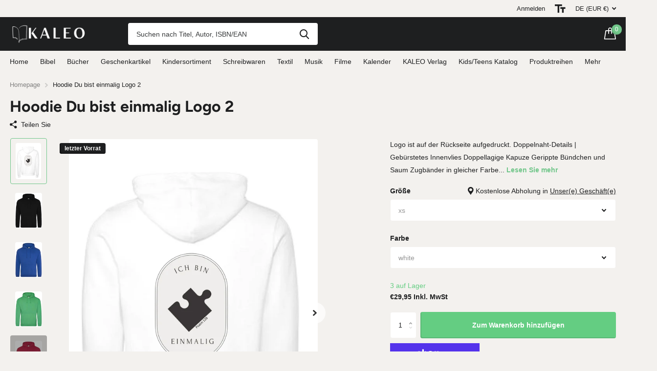

--- FILE ---
content_type: text/html; charset=utf-8
request_url: https://kaleo-buch.de/collections/hoodies/products/hoodie-du-bist-einmalig-logo-2
body_size: 30307
content:
<!doctype html>
<html lang="de" data-theme="xtra" dir="ltr" class="no-js  ">
	<head>
		<meta charset="utf-8">
		<meta http-equiv="x-ua-compatible" content="ie=edge">
		<title>Hoodie Du bist einmalig Logo 2 &ndash; KALEO-Buch</title><meta name="description" content="Logo ist auf der Rückseite aufgedruckt. Doppelnaht-Details | Gebürstetes Innenvlies Doppellagige Kapuze Gerippte Bündchen und Saum Zugbänder in gleicher Farbe | Kängurutasche Weiches Baumwollgewebe sorgt für eine ideale Druckoberfläche Bügeln erlaubt 30 °C waschbar | Trockner geeignet 80% Baumwolle / 20% Polyester 280 "><meta name="theme-color" content="">
		<meta name="MobileOptimized" content="320">
		<meta name="HandheldFriendly" content="true">
		<meta name="viewport" content="width=device-width, initial-scale=1, minimum-scale=1, maximum-scale=5, viewport-fit=cover, shrink-to-fit=no">
		<meta name="msapplication-config" content="//kaleo-buch.de/cdn/shop/t/4/assets/browserconfig.xml?v=52024572095365081671671776406">
		<link rel="canonical" href="https://kaleo-buch.de/products/hoodie-du-bist-einmalig-logo-2">
    <link rel="preconnect" href="https://cdn.shopify.com" crossorigin>
		<link rel="preconnect" href="https://fonts.shopifycdn.com" crossorigin><link rel="preload" as="style" href="//kaleo-buch.de/cdn/shop/t/4/assets/screen.css?v=171253441050291533671672907335">
		<link rel="preload" as="style" href="//kaleo-buch.de/cdn/shop/t/4/assets/screen-settings.css?v=32843691283923344811759334360">
		
		<link rel="preload" as="font" href="//kaleo-buch.de/cdn/fonts/figtree/figtree_n7.2fd9bfe01586148e644724096c9d75e8c7a90e55.woff2" type="font/woff2" crossorigin>
    
		<link rel="preload" as="font" href="//kaleo-buch.de/cdn/shop/t/4/assets/icomoon.woff2?v=142692698157823554481671776405" crossorigin>
		<link media="screen" rel="stylesheet" href="//kaleo-buch.de/cdn/shop/t/4/assets/screen.css?v=171253441050291533671672907335" id="core-css">
		
		<noscript><link rel="stylesheet" href="//kaleo-buch.de/cdn/shop/t/4/assets/async-menu.css?v=122444230410392462961671776406"></noscript><link media="screen" rel="stylesheet" href="//kaleo-buch.de/cdn/shop/t/4/assets/page-product.css?v=45184997565101531571671776403" id="product-css"><link media="screen" rel="stylesheet" href="//kaleo-buch.de/cdn/shop/t/4/assets/screen-settings.css?v=32843691283923344811759334360" id="custom-css">
<link rel="manifest" href="//kaleo-buch.de/cdn/shop/t/4/assets/manifest.json?v=69675086569049310631671776405">
		<link rel="preconnect" href="//cdn.shopify.com">
		<script>document.documentElement.classList.remove('no-js'); document.documentElement.classList.add('js');</script>
		<meta name="msapplication-config" content="//kaleo-buch.de/cdn/shop/t/4/assets/browserconfig.xml?v=52024572095365081671671776406">
<meta property="og:title" content="Hoodie Du bist einmalig Logo 2">
<meta property="og:type" content="product">
<meta property="og:description" content="Logo ist auf der Rückseite aufgedruckt. Doppelnaht-Details | Gebürstetes Innenvlies Doppellagige Kapuze Gerippte Bündchen und Saum Zugbänder in gleicher Farbe | Kängurutasche Weiches Baumwollgewebe sorgt für eine ideale Druckoberfläche Bügeln erlaubt 30 °C waschbar | Trockner geeignet 80% Baumwolle / 20% Polyester 280 ">
<meta property="og:site_name" content="KALEO-Buch">
<meta property="og:url" content="https://kaleo-buch.de/products/hoodie-du-bist-einmalig-logo-2">

  
  <meta property="product:price:amount" content="€29.95">
  <meta property="og:price:amount" content="€29.95">
  <meta property="og:price:currency" content="EUR">
  <meta property="og:availability" content="instock" />

<meta property="og:image" content="//kaleo-buch.de/cdn/shop/products/53.png?crop=center&height=500&v=1679299441&width=600">

<meta name="twitter:title" content="Hoodie Du bist einmalig Logo 2">
<meta name="twitter:description" content="Logo ist auf der Rückseite aufgedruckt. Doppelnaht-Details | Gebürstetes Innenvlies Doppellagige Kapuze Gerippte Bündchen und Saum Zugbänder in gleicher Farbe | Kängurutasche Weiches Baumwollgewebe sorgt für eine ideale Druckoberfläche Bügeln erlaubt 30 °C waschbar | Trockner geeignet 80% Baumwolle / 20% Polyester 280 ">
<meta name="twitter:site" content="KALEO-Buch">

<meta property="twitter:image" content="//kaleo-buch.de/cdn/shop/products/53.png?crop=center&height=500&v=1679299441&width=600">
<script type="application/ld+json">
  [{
        "@context": "http://schema.org",
        "@type": "Product",
        "name": "Hoodie Du bist einmalig Logo 2",
        "url": "https://kaleo-buch.de/products/hoodie-du-bist-einmalig-logo-2","brand": { "@type": "Brand", "name": "KALEO-Buch" },"description": "\nLogo ist auf der Rückseite aufgedruckt.\n\nDoppelnaht-Details | Gebürstetes Innenvlies\nDoppellagige Kapuze \nGerippte Bündchen und Saum \nZugbänder in gleicher Farbe | Kängurutasche\nWeiches Baumwollgewebe sorgt für eine ideale Druckoberfläche\nBügeln erlaubt\n30 °C waschbar | Trockner geeignet\n80% Baumwolle \/ 20% Polyester 280 - 299g\/m²\n \nGrößen: xs, s, m, l, xl\nViele weitere Farben auf Anfrage erhältlich.","image": "//kaleo-buch.de/cdn/shop/products/53.png?crop=center&height=500&v=1679299441&width=600","gtin8": "","sku": "","offers": {
          "@type": "Offer",
          "price": "29.95",
          "url": "https://kaleo-buch.de/products/hoodie-du-bist-einmalig-logo-2",
          "priceValidUntil": "2027-01-16",
          "priceCurrency": "EUR",
            "availability": "https://schema.org/InStock",
            "inventoryLevel": "3"}
      },{
      "@context": "http://schema.org/",
      "@type": "Organization",
      "url": "https://kaleo-buch.de/products/hoodie-du-bist-einmalig-logo-2",
      "name": "KALEO-Buch",
      "legalName": "KALEO-Buch",
      "description": "Logo ist auf der Rückseite aufgedruckt. Doppelnaht-Details | Gebürstetes Innenvlies Doppellagige Kapuze Gerippte Bündchen und Saum Zugbänder in gleicher Farbe | Kängurutasche Weiches Baumwollgewebe sorgt für eine ideale Druckoberfläche Bügeln erlaubt 30 °C waschbar | Trockner geeignet 80% Baumwolle / 20% Polyester 280 ","contactPoint": {
        "@type": "ContactPoint",
        "contactType": "Customer service",
        "telephone": "074249818090"
      },
      "address": {
        "@type": "PostalAddress",
        "streetAddress": "Schuraer Straße 5",
        "addressLocality": "Aldingen",
        "postalCode": "78554",
        "addressCountry": "DEUTSCHLAND"
      }
    },
    {
      "@context": "http://schema.org",
      "@type": "WebSite",
      "url": "https://kaleo-buch.de/products/hoodie-du-bist-einmalig-logo-2",
      "name": "KALEO-Buch",
      "description": "Logo ist auf der Rückseite aufgedruckt. Doppelnaht-Details | Gebürstetes Innenvlies Doppellagige Kapuze Gerippte Bündchen und Saum Zugbänder in gleicher Farbe | Kängurutasche Weiches Baumwollgewebe sorgt für eine ideale Druckoberfläche Bügeln erlaubt 30 °C waschbar | Trockner geeignet 80% Baumwolle / 20% Polyester 280 ",
      "author": [
        {
          "@type": "Organization",
          "url": "https://www.someoneyouknow.online",
          "name": "Someoneyouknow",
          "address": {
            "@type": "PostalAddress",
            "streetAddress": "Wilhelminaplein 25",
            "addressLocality": "Eindhoven",
            "addressRegion": "NB",
            "postalCode": "5611 HG",
            "addressCountry": "NL"
          }
        }
      ]
    }
  ]
</script>

		<script>window.performance && window.performance.mark && window.performance.mark('shopify.content_for_header.start');</script><meta name="google-site-verification" content="QSSOFTeNO9eTHWCgkBHz3yHDsM5GrhTBZsqWy3hwhzU">
<meta name="facebook-domain-verification" content="ldixdnyrd1x1bcdjdl1dy2ah9vqi5d">
<meta id="shopify-digital-wallet" name="shopify-digital-wallet" content="/67333390634/digital_wallets/dialog">
<meta name="shopify-checkout-api-token" content="ea7eaa843ed525e0e42f2d48d1b09b8d">
<meta id="in-context-paypal-metadata" data-shop-id="67333390634" data-venmo-supported="false" data-environment="production" data-locale="de_DE" data-paypal-v4="true" data-currency="EUR">
<link rel="alternate" type="application/json+oembed" href="https://kaleo-buch.de/products/hoodie-du-bist-einmalig-logo-2.oembed">
<script async="async" src="/checkouts/internal/preloads.js?locale=de-DE"></script>
<link rel="preconnect" href="https://shop.app" crossorigin="anonymous">
<script async="async" src="https://shop.app/checkouts/internal/preloads.js?locale=de-DE&shop_id=67333390634" crossorigin="anonymous"></script>
<script id="apple-pay-shop-capabilities" type="application/json">{"shopId":67333390634,"countryCode":"DE","currencyCode":"EUR","merchantCapabilities":["supports3DS"],"merchantId":"gid:\/\/shopify\/Shop\/67333390634","merchantName":"KALEO-Buch","requiredBillingContactFields":["postalAddress","email"],"requiredShippingContactFields":["postalAddress","email"],"shippingType":"shipping","supportedNetworks":["visa","maestro","masterCard","amex"],"total":{"type":"pending","label":"KALEO-Buch","amount":"1.00"},"shopifyPaymentsEnabled":true,"supportsSubscriptions":true}</script>
<script id="shopify-features" type="application/json">{"accessToken":"ea7eaa843ed525e0e42f2d48d1b09b8d","betas":["rich-media-storefront-analytics"],"domain":"kaleo-buch.de","predictiveSearch":true,"shopId":67333390634,"locale":"de"}</script>
<script>var Shopify = Shopify || {};
Shopify.shop = "christliche-buchhandlung-kaleo.myshopify.com";
Shopify.locale = "de";
Shopify.currency = {"active":"EUR","rate":"1.0"};
Shopify.country = "DE";
Shopify.theme = {"name":"Xtra","id":139916575018,"schema_name":"Xtra","schema_version":"2.0.1","theme_store_id":1609,"role":"main"};
Shopify.theme.handle = "null";
Shopify.theme.style = {"id":null,"handle":null};
Shopify.cdnHost = "kaleo-buch.de/cdn";
Shopify.routes = Shopify.routes || {};
Shopify.routes.root = "/";</script>
<script type="module">!function(o){(o.Shopify=o.Shopify||{}).modules=!0}(window);</script>
<script>!function(o){function n(){var o=[];function n(){o.push(Array.prototype.slice.apply(arguments))}return n.q=o,n}var t=o.Shopify=o.Shopify||{};t.loadFeatures=n(),t.autoloadFeatures=n()}(window);</script>
<script>
  window.ShopifyPay = window.ShopifyPay || {};
  window.ShopifyPay.apiHost = "shop.app\/pay";
  window.ShopifyPay.redirectState = null;
</script>
<script id="shop-js-analytics" type="application/json">{"pageType":"product"}</script>
<script defer="defer" async type="module" src="//kaleo-buch.de/cdn/shopifycloud/shop-js/modules/v2/client.init-shop-cart-sync_D96QZrIF.de.esm.js"></script>
<script defer="defer" async type="module" src="//kaleo-buch.de/cdn/shopifycloud/shop-js/modules/v2/chunk.common_SV6uigsF.esm.js"></script>
<script type="module">
  await import("//kaleo-buch.de/cdn/shopifycloud/shop-js/modules/v2/client.init-shop-cart-sync_D96QZrIF.de.esm.js");
await import("//kaleo-buch.de/cdn/shopifycloud/shop-js/modules/v2/chunk.common_SV6uigsF.esm.js");

  window.Shopify.SignInWithShop?.initShopCartSync?.({"fedCMEnabled":true,"windoidEnabled":true});

</script>
<script>
  window.Shopify = window.Shopify || {};
  if (!window.Shopify.featureAssets) window.Shopify.featureAssets = {};
  window.Shopify.featureAssets['shop-js'] = {"shop-cart-sync":["modules/v2/client.shop-cart-sync_D9v5EJ5H.de.esm.js","modules/v2/chunk.common_SV6uigsF.esm.js"],"init-fed-cm":["modules/v2/client.init-fed-cm_DlbV7VrN.de.esm.js","modules/v2/chunk.common_SV6uigsF.esm.js"],"shop-button":["modules/v2/client.shop-button_7yN-YEo8.de.esm.js","modules/v2/chunk.common_SV6uigsF.esm.js"],"shop-cash-offers":["modules/v2/client.shop-cash-offers_CZ39C1VE.de.esm.js","modules/v2/chunk.common_SV6uigsF.esm.js","modules/v2/chunk.modal_CqlMJe-n.esm.js"],"init-windoid":["modules/v2/client.init-windoid_CPAVU_59.de.esm.js","modules/v2/chunk.common_SV6uigsF.esm.js"],"init-shop-email-lookup-coordinator":["modules/v2/client.init-shop-email-lookup-coordinator_BE78sutm.de.esm.js","modules/v2/chunk.common_SV6uigsF.esm.js"],"shop-toast-manager":["modules/v2/client.shop-toast-manager_Dc8Kqo2D.de.esm.js","modules/v2/chunk.common_SV6uigsF.esm.js"],"shop-login-button":["modules/v2/client.shop-login-button_CdH6DD4B.de.esm.js","modules/v2/chunk.common_SV6uigsF.esm.js","modules/v2/chunk.modal_CqlMJe-n.esm.js"],"avatar":["modules/v2/client.avatar_BTnouDA3.de.esm.js"],"pay-button":["modules/v2/client.pay-button_BaMaWndh.de.esm.js","modules/v2/chunk.common_SV6uigsF.esm.js"],"init-shop-cart-sync":["modules/v2/client.init-shop-cart-sync_D96QZrIF.de.esm.js","modules/v2/chunk.common_SV6uigsF.esm.js"],"init-customer-accounts":["modules/v2/client.init-customer-accounts_DPOSv1Vm.de.esm.js","modules/v2/client.shop-login-button_CdH6DD4B.de.esm.js","modules/v2/chunk.common_SV6uigsF.esm.js","modules/v2/chunk.modal_CqlMJe-n.esm.js"],"init-shop-for-new-customer-accounts":["modules/v2/client.init-shop-for-new-customer-accounts_CQXgmjbo.de.esm.js","modules/v2/client.shop-login-button_CdH6DD4B.de.esm.js","modules/v2/chunk.common_SV6uigsF.esm.js","modules/v2/chunk.modal_CqlMJe-n.esm.js"],"init-customer-accounts-sign-up":["modules/v2/client.init-customer-accounts-sign-up_BxD8dlgd.de.esm.js","modules/v2/client.shop-login-button_CdH6DD4B.de.esm.js","modules/v2/chunk.common_SV6uigsF.esm.js","modules/v2/chunk.modal_CqlMJe-n.esm.js"],"checkout-modal":["modules/v2/client.checkout-modal_CKh-sfKU.de.esm.js","modules/v2/chunk.common_SV6uigsF.esm.js","modules/v2/chunk.modal_CqlMJe-n.esm.js"],"shop-follow-button":["modules/v2/client.shop-follow-button_CTvrvDxo.de.esm.js","modules/v2/chunk.common_SV6uigsF.esm.js","modules/v2/chunk.modal_CqlMJe-n.esm.js"],"lead-capture":["modules/v2/client.lead-capture_CuieyBjh.de.esm.js","modules/v2/chunk.common_SV6uigsF.esm.js","modules/v2/chunk.modal_CqlMJe-n.esm.js"],"shop-login":["modules/v2/client.shop-login_D_5Nijtq.de.esm.js","modules/v2/chunk.common_SV6uigsF.esm.js","modules/v2/chunk.modal_CqlMJe-n.esm.js"],"payment-terms":["modules/v2/client.payment-terms_B0kyqrWX.de.esm.js","modules/v2/chunk.common_SV6uigsF.esm.js","modules/v2/chunk.modal_CqlMJe-n.esm.js"]};
</script>
<script>(function() {
  var isLoaded = false;
  function asyncLoad() {
    if (isLoaded) return;
    isLoaded = true;
    var urls = ["https:\/\/qd2.tengrowth.com\/gt.js?shop=christliche-buchhandlung-kaleo.myshopify.com","https:\/\/ecommerce-editor-connector.live.gelato.tech\/ecommerce-editor\/v1\/shopify.esm.js?c=fe3cf750-f7a7-467d-a9f7-6af05da0c60c\u0026s=9b0b92c4-c86d-4472-b707-796b5aec674d\u0026shop=christliche-buchhandlung-kaleo.myshopify.com"];
    for (var i = 0; i < urls.length; i++) {
      var s = document.createElement('script');
      s.type = 'text/javascript';
      s.async = true;
      s.src = urls[i];
      var x = document.getElementsByTagName('script')[0];
      x.parentNode.insertBefore(s, x);
    }
  };
  if(window.attachEvent) {
    window.attachEvent('onload', asyncLoad);
  } else {
    window.addEventListener('load', asyncLoad, false);
  }
})();</script>
<script id="__st">var __st={"a":67333390634,"offset":3600,"reqid":"2e27b945-60d4-402e-affb-c3171cb732a9-1768552591","pageurl":"kaleo-buch.de\/collections\/hoodies\/products\/hoodie-du-bist-einmalig-logo-2","u":"99fc2fbe1bed","p":"product","rtyp":"product","rid":8162725134634};</script>
<script>window.ShopifyPaypalV4VisibilityTracking = true;</script>
<script id="captcha-bootstrap">!function(){'use strict';const t='contact',e='account',n='new_comment',o=[[t,t],['blogs',n],['comments',n],[t,'customer']],c=[[e,'customer_login'],[e,'guest_login'],[e,'recover_customer_password'],[e,'create_customer']],r=t=>t.map((([t,e])=>`form[action*='/${t}']:not([data-nocaptcha='true']) input[name='form_type'][value='${e}']`)).join(','),a=t=>()=>t?[...document.querySelectorAll(t)].map((t=>t.form)):[];function s(){const t=[...o],e=r(t);return a(e)}const i='password',u='form_key',d=['recaptcha-v3-token','g-recaptcha-response','h-captcha-response',i],f=()=>{try{return window.sessionStorage}catch{return}},m='__shopify_v',_=t=>t.elements[u];function p(t,e,n=!1){try{const o=window.sessionStorage,c=JSON.parse(o.getItem(e)),{data:r}=function(t){const{data:e,action:n}=t;return t[m]||n?{data:e,action:n}:{data:t,action:n}}(c);for(const[e,n]of Object.entries(r))t.elements[e]&&(t.elements[e].value=n);n&&o.removeItem(e)}catch(o){console.error('form repopulation failed',{error:o})}}const l='form_type',E='cptcha';function T(t){t.dataset[E]=!0}const w=window,h=w.document,L='Shopify',v='ce_forms',y='captcha';let A=!1;((t,e)=>{const n=(g='f06e6c50-85a8-45c8-87d0-21a2b65856fe',I='https://cdn.shopify.com/shopifycloud/storefront-forms-hcaptcha/ce_storefront_forms_captcha_hcaptcha.v1.5.2.iife.js',D={infoText:'Durch hCaptcha geschützt',privacyText:'Datenschutz',termsText:'Allgemeine Geschäftsbedingungen'},(t,e,n)=>{const o=w[L][v],c=o.bindForm;if(c)return c(t,g,e,D).then(n);var r;o.q.push([[t,g,e,D],n]),r=I,A||(h.body.append(Object.assign(h.createElement('script'),{id:'captcha-provider',async:!0,src:r})),A=!0)});var g,I,D;w[L]=w[L]||{},w[L][v]=w[L][v]||{},w[L][v].q=[],w[L][y]=w[L][y]||{},w[L][y].protect=function(t,e){n(t,void 0,e),T(t)},Object.freeze(w[L][y]),function(t,e,n,w,h,L){const[v,y,A,g]=function(t,e,n){const i=e?o:[],u=t?c:[],d=[...i,...u],f=r(d),m=r(i),_=r(d.filter((([t,e])=>n.includes(e))));return[a(f),a(m),a(_),s()]}(w,h,L),I=t=>{const e=t.target;return e instanceof HTMLFormElement?e:e&&e.form},D=t=>v().includes(t);t.addEventListener('submit',(t=>{const e=I(t);if(!e)return;const n=D(e)&&!e.dataset.hcaptchaBound&&!e.dataset.recaptchaBound,o=_(e),c=g().includes(e)&&(!o||!o.value);(n||c)&&t.preventDefault(),c&&!n&&(function(t){try{if(!f())return;!function(t){const e=f();if(!e)return;const n=_(t);if(!n)return;const o=n.value;o&&e.removeItem(o)}(t);const e=Array.from(Array(32),(()=>Math.random().toString(36)[2])).join('');!function(t,e){_(t)||t.append(Object.assign(document.createElement('input'),{type:'hidden',name:u})),t.elements[u].value=e}(t,e),function(t,e){const n=f();if(!n)return;const o=[...t.querySelectorAll(`input[type='${i}']`)].map((({name:t})=>t)),c=[...d,...o],r={};for(const[a,s]of new FormData(t).entries())c.includes(a)||(r[a]=s);n.setItem(e,JSON.stringify({[m]:1,action:t.action,data:r}))}(t,e)}catch(e){console.error('failed to persist form',e)}}(e),e.submit())}));const S=(t,e)=>{t&&!t.dataset[E]&&(n(t,e.some((e=>e===t))),T(t))};for(const o of['focusin','change'])t.addEventListener(o,(t=>{const e=I(t);D(e)&&S(e,y())}));const B=e.get('form_key'),M=e.get(l),P=B&&M;t.addEventListener('DOMContentLoaded',(()=>{const t=y();if(P)for(const e of t)e.elements[l].value===M&&p(e,B);[...new Set([...A(),...v().filter((t=>'true'===t.dataset.shopifyCaptcha))])].forEach((e=>S(e,t)))}))}(h,new URLSearchParams(w.location.search),n,t,e,['guest_login'])})(!0,!0)}();</script>
<script integrity="sha256-4kQ18oKyAcykRKYeNunJcIwy7WH5gtpwJnB7kiuLZ1E=" data-source-attribution="shopify.loadfeatures" defer="defer" src="//kaleo-buch.de/cdn/shopifycloud/storefront/assets/storefront/load_feature-a0a9edcb.js" crossorigin="anonymous"></script>
<script crossorigin="anonymous" defer="defer" src="//kaleo-buch.de/cdn/shopifycloud/storefront/assets/shopify_pay/storefront-65b4c6d7.js?v=20250812"></script>
<script data-source-attribution="shopify.dynamic_checkout.dynamic.init">var Shopify=Shopify||{};Shopify.PaymentButton=Shopify.PaymentButton||{isStorefrontPortableWallets:!0,init:function(){window.Shopify.PaymentButton.init=function(){};var t=document.createElement("script");t.src="https://kaleo-buch.de/cdn/shopifycloud/portable-wallets/latest/portable-wallets.de.js",t.type="module",document.head.appendChild(t)}};
</script>
<script data-source-attribution="shopify.dynamic_checkout.buyer_consent">
  function portableWalletsHideBuyerConsent(e){var t=document.getElementById("shopify-buyer-consent"),n=document.getElementById("shopify-subscription-policy-button");t&&n&&(t.classList.add("hidden"),t.setAttribute("aria-hidden","true"),n.removeEventListener("click",e))}function portableWalletsShowBuyerConsent(e){var t=document.getElementById("shopify-buyer-consent"),n=document.getElementById("shopify-subscription-policy-button");t&&n&&(t.classList.remove("hidden"),t.removeAttribute("aria-hidden"),n.addEventListener("click",e))}window.Shopify?.PaymentButton&&(window.Shopify.PaymentButton.hideBuyerConsent=portableWalletsHideBuyerConsent,window.Shopify.PaymentButton.showBuyerConsent=portableWalletsShowBuyerConsent);
</script>
<script>
  function portableWalletsCleanup(e){e&&e.src&&console.error("Failed to load portable wallets script "+e.src);var t=document.querySelectorAll("shopify-accelerated-checkout .shopify-payment-button__skeleton, shopify-accelerated-checkout-cart .wallet-cart-button__skeleton"),e=document.getElementById("shopify-buyer-consent");for(let e=0;e<t.length;e++)t[e].remove();e&&e.remove()}function portableWalletsNotLoadedAsModule(e){e instanceof ErrorEvent&&"string"==typeof e.message&&e.message.includes("import.meta")&&"string"==typeof e.filename&&e.filename.includes("portable-wallets")&&(window.removeEventListener("error",portableWalletsNotLoadedAsModule),window.Shopify.PaymentButton.failedToLoad=e,"loading"===document.readyState?document.addEventListener("DOMContentLoaded",window.Shopify.PaymentButton.init):window.Shopify.PaymentButton.init())}window.addEventListener("error",portableWalletsNotLoadedAsModule);
</script>

<script type="module" src="https://kaleo-buch.de/cdn/shopifycloud/portable-wallets/latest/portable-wallets.de.js" onError="portableWalletsCleanup(this)" crossorigin="anonymous"></script>
<script nomodule>
  document.addEventListener("DOMContentLoaded", portableWalletsCleanup);
</script>

<script id='scb4127' type='text/javascript' async='' src='https://kaleo-buch.de/cdn/shopifycloud/privacy-banner/storefront-banner.js'></script><link id="shopify-accelerated-checkout-styles" rel="stylesheet" media="screen" href="https://kaleo-buch.de/cdn/shopifycloud/portable-wallets/latest/accelerated-checkout-backwards-compat.css" crossorigin="anonymous">
<style id="shopify-accelerated-checkout-cart">
        #shopify-buyer-consent {
  margin-top: 1em;
  display: inline-block;
  width: 100%;
}

#shopify-buyer-consent.hidden {
  display: none;
}

#shopify-subscription-policy-button {
  background: none;
  border: none;
  padding: 0;
  text-decoration: underline;
  font-size: inherit;
  cursor: pointer;
}

#shopify-subscription-policy-button::before {
  box-shadow: none;
}

      </style>

<script>window.performance && window.performance.mark && window.performance.mark('shopify.content_for_header.end');</script>
		
	<link href="https://monorail-edge.shopifysvc.com" rel="dns-prefetch">
<script>(function(){if ("sendBeacon" in navigator && "performance" in window) {try {var session_token_from_headers = performance.getEntriesByType('navigation')[0].serverTiming.find(x => x.name == '_s').description;} catch {var session_token_from_headers = undefined;}var session_cookie_matches = document.cookie.match(/_shopify_s=([^;]*)/);var session_token_from_cookie = session_cookie_matches && session_cookie_matches.length === 2 ? session_cookie_matches[1] : "";var session_token = session_token_from_headers || session_token_from_cookie || "";function handle_abandonment_event(e) {var entries = performance.getEntries().filter(function(entry) {return /monorail-edge.shopifysvc.com/.test(entry.name);});if (!window.abandonment_tracked && entries.length === 0) {window.abandonment_tracked = true;var currentMs = Date.now();var navigation_start = performance.timing.navigationStart;var payload = {shop_id: 67333390634,url: window.location.href,navigation_start,duration: currentMs - navigation_start,session_token,page_type: "product"};window.navigator.sendBeacon("https://monorail-edge.shopifysvc.com/v1/produce", JSON.stringify({schema_id: "online_store_buyer_site_abandonment/1.1",payload: payload,metadata: {event_created_at_ms: currentMs,event_sent_at_ms: currentMs}}));}}window.addEventListener('pagehide', handle_abandonment_event);}}());</script>
<script id="web-pixels-manager-setup">(function e(e,d,r,n,o){if(void 0===o&&(o={}),!Boolean(null===(a=null===(i=window.Shopify)||void 0===i?void 0:i.analytics)||void 0===a?void 0:a.replayQueue)){var i,a;window.Shopify=window.Shopify||{};var t=window.Shopify;t.analytics=t.analytics||{};var s=t.analytics;s.replayQueue=[],s.publish=function(e,d,r){return s.replayQueue.push([e,d,r]),!0};try{self.performance.mark("wpm:start")}catch(e){}var l=function(){var e={modern:/Edge?\/(1{2}[4-9]|1[2-9]\d|[2-9]\d{2}|\d{4,})\.\d+(\.\d+|)|Firefox\/(1{2}[4-9]|1[2-9]\d|[2-9]\d{2}|\d{4,})\.\d+(\.\d+|)|Chrom(ium|e)\/(9{2}|\d{3,})\.\d+(\.\d+|)|(Maci|X1{2}).+ Version\/(15\.\d+|(1[6-9]|[2-9]\d|\d{3,})\.\d+)([,.]\d+|)( \(\w+\)|)( Mobile\/\w+|) Safari\/|Chrome.+OPR\/(9{2}|\d{3,})\.\d+\.\d+|(CPU[ +]OS|iPhone[ +]OS|CPU[ +]iPhone|CPU IPhone OS|CPU iPad OS)[ +]+(15[._]\d+|(1[6-9]|[2-9]\d|\d{3,})[._]\d+)([._]\d+|)|Android:?[ /-](13[3-9]|1[4-9]\d|[2-9]\d{2}|\d{4,})(\.\d+|)(\.\d+|)|Android.+Firefox\/(13[5-9]|1[4-9]\d|[2-9]\d{2}|\d{4,})\.\d+(\.\d+|)|Android.+Chrom(ium|e)\/(13[3-9]|1[4-9]\d|[2-9]\d{2}|\d{4,})\.\d+(\.\d+|)|SamsungBrowser\/([2-9]\d|\d{3,})\.\d+/,legacy:/Edge?\/(1[6-9]|[2-9]\d|\d{3,})\.\d+(\.\d+|)|Firefox\/(5[4-9]|[6-9]\d|\d{3,})\.\d+(\.\d+|)|Chrom(ium|e)\/(5[1-9]|[6-9]\d|\d{3,})\.\d+(\.\d+|)([\d.]+$|.*Safari\/(?![\d.]+ Edge\/[\d.]+$))|(Maci|X1{2}).+ Version\/(10\.\d+|(1[1-9]|[2-9]\d|\d{3,})\.\d+)([,.]\d+|)( \(\w+\)|)( Mobile\/\w+|) Safari\/|Chrome.+OPR\/(3[89]|[4-9]\d|\d{3,})\.\d+\.\d+|(CPU[ +]OS|iPhone[ +]OS|CPU[ +]iPhone|CPU IPhone OS|CPU iPad OS)[ +]+(10[._]\d+|(1[1-9]|[2-9]\d|\d{3,})[._]\d+)([._]\d+|)|Android:?[ /-](13[3-9]|1[4-9]\d|[2-9]\d{2}|\d{4,})(\.\d+|)(\.\d+|)|Mobile Safari.+OPR\/([89]\d|\d{3,})\.\d+\.\d+|Android.+Firefox\/(13[5-9]|1[4-9]\d|[2-9]\d{2}|\d{4,})\.\d+(\.\d+|)|Android.+Chrom(ium|e)\/(13[3-9]|1[4-9]\d|[2-9]\d{2}|\d{4,})\.\d+(\.\d+|)|Android.+(UC? ?Browser|UCWEB|U3)[ /]?(15\.([5-9]|\d{2,})|(1[6-9]|[2-9]\d|\d{3,})\.\d+)\.\d+|SamsungBrowser\/(5\.\d+|([6-9]|\d{2,})\.\d+)|Android.+MQ{2}Browser\/(14(\.(9|\d{2,})|)|(1[5-9]|[2-9]\d|\d{3,})(\.\d+|))(\.\d+|)|K[Aa][Ii]OS\/(3\.\d+|([4-9]|\d{2,})\.\d+)(\.\d+|)/},d=e.modern,r=e.legacy,n=navigator.userAgent;return n.match(d)?"modern":n.match(r)?"legacy":"unknown"}(),u="modern"===l?"modern":"legacy",c=(null!=n?n:{modern:"",legacy:""})[u],f=function(e){return[e.baseUrl,"/wpm","/b",e.hashVersion,"modern"===e.buildTarget?"m":"l",".js"].join("")}({baseUrl:d,hashVersion:r,buildTarget:u}),m=function(e){var d=e.version,r=e.bundleTarget,n=e.surface,o=e.pageUrl,i=e.monorailEndpoint;return{emit:function(e){var a=e.status,t=e.errorMsg,s=(new Date).getTime(),l=JSON.stringify({metadata:{event_sent_at_ms:s},events:[{schema_id:"web_pixels_manager_load/3.1",payload:{version:d,bundle_target:r,page_url:o,status:a,surface:n,error_msg:t},metadata:{event_created_at_ms:s}}]});if(!i)return console&&console.warn&&console.warn("[Web Pixels Manager] No Monorail endpoint provided, skipping logging."),!1;try{return self.navigator.sendBeacon.bind(self.navigator)(i,l)}catch(e){}var u=new XMLHttpRequest;try{return u.open("POST",i,!0),u.setRequestHeader("Content-Type","text/plain"),u.send(l),!0}catch(e){return console&&console.warn&&console.warn("[Web Pixels Manager] Got an unhandled error while logging to Monorail."),!1}}}}({version:r,bundleTarget:l,surface:e.surface,pageUrl:self.location.href,monorailEndpoint:e.monorailEndpoint});try{o.browserTarget=l,function(e){var d=e.src,r=e.async,n=void 0===r||r,o=e.onload,i=e.onerror,a=e.sri,t=e.scriptDataAttributes,s=void 0===t?{}:t,l=document.createElement("script"),u=document.querySelector("head"),c=document.querySelector("body");if(l.async=n,l.src=d,a&&(l.integrity=a,l.crossOrigin="anonymous"),s)for(var f in s)if(Object.prototype.hasOwnProperty.call(s,f))try{l.dataset[f]=s[f]}catch(e){}if(o&&l.addEventListener("load",o),i&&l.addEventListener("error",i),u)u.appendChild(l);else{if(!c)throw new Error("Did not find a head or body element to append the script");c.appendChild(l)}}({src:f,async:!0,onload:function(){if(!function(){var e,d;return Boolean(null===(d=null===(e=window.Shopify)||void 0===e?void 0:e.analytics)||void 0===d?void 0:d.initialized)}()){var d=window.webPixelsManager.init(e)||void 0;if(d){var r=window.Shopify.analytics;r.replayQueue.forEach((function(e){var r=e[0],n=e[1],o=e[2];d.publishCustomEvent(r,n,o)})),r.replayQueue=[],r.publish=d.publishCustomEvent,r.visitor=d.visitor,r.initialized=!0}}},onerror:function(){return m.emit({status:"failed",errorMsg:"".concat(f," has failed to load")})},sri:function(e){var d=/^sha384-[A-Za-z0-9+/=]+$/;return"string"==typeof e&&d.test(e)}(c)?c:"",scriptDataAttributes:o}),m.emit({status:"loading"})}catch(e){m.emit({status:"failed",errorMsg:(null==e?void 0:e.message)||"Unknown error"})}}})({shopId: 67333390634,storefrontBaseUrl: "https://kaleo-buch.de",extensionsBaseUrl: "https://extensions.shopifycdn.com/cdn/shopifycloud/web-pixels-manager",monorailEndpoint: "https://monorail-edge.shopifysvc.com/unstable/produce_batch",surface: "storefront-renderer",enabledBetaFlags: ["2dca8a86"],webPixelsConfigList: [{"id":"990740809","configuration":"{\"config\":\"{\\\"pixel_id\\\":\\\"G-1Q9EM57936\\\",\\\"target_country\\\":\\\"DE\\\",\\\"gtag_events\\\":[{\\\"type\\\":\\\"begin_checkout\\\",\\\"action_label\\\":\\\"G-1Q9EM57936\\\"},{\\\"type\\\":\\\"search\\\",\\\"action_label\\\":\\\"G-1Q9EM57936\\\"},{\\\"type\\\":\\\"view_item\\\",\\\"action_label\\\":[\\\"G-1Q9EM57936\\\",\\\"MC-9GJHT6629F\\\"]},{\\\"type\\\":\\\"purchase\\\",\\\"action_label\\\":[\\\"G-1Q9EM57936\\\",\\\"MC-9GJHT6629F\\\"]},{\\\"type\\\":\\\"page_view\\\",\\\"action_label\\\":[\\\"G-1Q9EM57936\\\",\\\"MC-9GJHT6629F\\\"]},{\\\"type\\\":\\\"add_payment_info\\\",\\\"action_label\\\":\\\"G-1Q9EM57936\\\"},{\\\"type\\\":\\\"add_to_cart\\\",\\\"action_label\\\":\\\"G-1Q9EM57936\\\"}],\\\"enable_monitoring_mode\\\":false}\"}","eventPayloadVersion":"v1","runtimeContext":"OPEN","scriptVersion":"b2a88bafab3e21179ed38636efcd8a93","type":"APP","apiClientId":1780363,"privacyPurposes":[],"dataSharingAdjustments":{"protectedCustomerApprovalScopes":["read_customer_address","read_customer_email","read_customer_name","read_customer_personal_data","read_customer_phone"]}},{"id":"284492105","configuration":"{\"pixel_id\":\"9817520874988349\",\"pixel_type\":\"facebook_pixel\",\"metaapp_system_user_token\":\"-\"}","eventPayloadVersion":"v1","runtimeContext":"OPEN","scriptVersion":"ca16bc87fe92b6042fbaa3acc2fbdaa6","type":"APP","apiClientId":2329312,"privacyPurposes":["ANALYTICS","MARKETING","SALE_OF_DATA"],"dataSharingAdjustments":{"protectedCustomerApprovalScopes":["read_customer_address","read_customer_email","read_customer_name","read_customer_personal_data","read_customer_phone"]}},{"id":"175767881","configuration":"{\"tagID\":\"2612761673927\"}","eventPayloadVersion":"v1","runtimeContext":"STRICT","scriptVersion":"18031546ee651571ed29edbe71a3550b","type":"APP","apiClientId":3009811,"privacyPurposes":["ANALYTICS","MARKETING","SALE_OF_DATA"],"dataSharingAdjustments":{"protectedCustomerApprovalScopes":["read_customer_address","read_customer_email","read_customer_name","read_customer_personal_data","read_customer_phone"]}},{"id":"shopify-app-pixel","configuration":"{}","eventPayloadVersion":"v1","runtimeContext":"STRICT","scriptVersion":"0450","apiClientId":"shopify-pixel","type":"APP","privacyPurposes":["ANALYTICS","MARKETING"]},{"id":"shopify-custom-pixel","eventPayloadVersion":"v1","runtimeContext":"LAX","scriptVersion":"0450","apiClientId":"shopify-pixel","type":"CUSTOM","privacyPurposes":["ANALYTICS","MARKETING"]}],isMerchantRequest: false,initData: {"shop":{"name":"KALEO-Buch","paymentSettings":{"currencyCode":"EUR"},"myshopifyDomain":"christliche-buchhandlung-kaleo.myshopify.com","countryCode":"DE","storefrontUrl":"https:\/\/kaleo-buch.de"},"customer":null,"cart":null,"checkout":null,"productVariants":[{"price":{"amount":29.95,"currencyCode":"EUR"},"product":{"title":"Hoodie Du bist einmalig Logo 2","vendor":"KALEO-Buch","id":"8162725134634","untranslatedTitle":"Hoodie Du bist einmalig Logo 2","url":"\/products\/hoodie-du-bist-einmalig-logo-2","type":"Hoodie"},"id":"44486732087594","image":{"src":"\/\/kaleo-buch.de\/cdn\/shop\/products\/53.png?v=1679299441"},"sku":null,"title":"xs \/ white","untranslatedTitle":"xs \/ white"},{"price":{"amount":29.95,"currencyCode":"EUR"},"product":{"title":"Hoodie Du bist einmalig Logo 2","vendor":"KALEO-Buch","id":"8162725134634","untranslatedTitle":"Hoodie Du bist einmalig Logo 2","url":"\/products\/hoodie-du-bist-einmalig-logo-2","type":"Hoodie"},"id":"44486732120362","image":{"src":"\/\/kaleo-buch.de\/cdn\/shop\/products\/DBK_JH001_01.jpg?v=1679299464"},"sku":null,"title":"xs \/ deep black","untranslatedTitle":"xs \/ deep black"},{"price":{"amount":29.95,"currencyCode":"EUR"},"product":{"title":"Hoodie Du bist einmalig Logo 2","vendor":"KALEO-Buch","id":"8162725134634","untranslatedTitle":"Hoodie Du bist einmalig Logo 2","url":"\/products\/hoodie-du-bist-einmalig-logo-2","type":"Hoodie"},"id":"44486732153130","image":{"src":"\/\/kaleo-buch.de\/cdn\/shop\/products\/ROY_JH001_01_c134cf27-de8d-4b17-9e07-953a2df1fd4d.jpg?v=1679299480"},"sku":null,"title":"xs \/ royal blue","untranslatedTitle":"xs \/ royal blue"},{"price":{"amount":29.95,"currencyCode":"EUR"},"product":{"title":"Hoodie Du bist einmalig Logo 2","vendor":"KALEO-Buch","id":"8162725134634","untranslatedTitle":"Hoodie Du bist einmalig Logo 2","url":"\/products\/hoodie-du-bist-einmalig-logo-2","type":"Hoodie"},"id":"44486732185898","image":{"src":"\/\/kaleo-buch.de\/cdn\/shop\/products\/KEL_JH001_01_1e464f60-c2da-4d0d-a0ba-911e28f7518f.jpg?v=1679299480"},"sku":null,"title":"xs \/ kelly green","untranslatedTitle":"xs \/ kelly green"},{"price":{"amount":29.95,"currencyCode":"EUR"},"product":{"title":"Hoodie Du bist einmalig Logo 2","vendor":"KALEO-Buch","id":"8162725134634","untranslatedTitle":"Hoodie Du bist einmalig Logo 2","url":"\/products\/hoodie-du-bist-einmalig-logo-2","type":"Hoodie"},"id":"44486732218666","image":{"src":"\/\/kaleo-buch.de\/cdn\/shop\/products\/FIR_JH001_01_f3a9d7c7-6c95-4d2f-befa-29d4fc91f573.jpg?v=1679299480"},"sku":null,"title":"xs \/ fire red","untranslatedTitle":"xs \/ fire red"},{"price":{"amount":29.95,"currencyCode":"EUR"},"product":{"title":"Hoodie Du bist einmalig Logo 2","vendor":"KALEO-Buch","id":"8162725134634","untranslatedTitle":"Hoodie Du bist einmalig Logo 2","url":"\/products\/hoodie-du-bist-einmalig-logo-2","type":"Hoodie"},"id":"44486732251434","image":{"src":"\/\/kaleo-buch.de\/cdn\/shop\/products\/DKP_JH001_01_21264ed6-0b7e-4bd1-8a1d-4e2cf7d51179.jpg?v=1679299472"},"sku":null,"title":"xs \/ dusty pink","untranslatedTitle":"xs \/ dusty pink"},{"price":{"amount":29.95,"currencyCode":"EUR"},"product":{"title":"Hoodie Du bist einmalig Logo 2","vendor":"KALEO-Buch","id":"8162725134634","untranslatedTitle":"Hoodie Du bist einmalig Logo 2","url":"\/products\/hoodie-du-bist-einmalig-logo-2","type":"Hoodie"},"id":"44486732284202","image":{"src":"\/\/kaleo-buch.de\/cdn\/shop\/products\/53.png?v=1679299441"},"sku":null,"title":"s \/ white","untranslatedTitle":"s \/ white"},{"price":{"amount":29.95,"currencyCode":"EUR"},"product":{"title":"Hoodie Du bist einmalig Logo 2","vendor":"KALEO-Buch","id":"8162725134634","untranslatedTitle":"Hoodie Du bist einmalig Logo 2","url":"\/products\/hoodie-du-bist-einmalig-logo-2","type":"Hoodie"},"id":"44486732316970","image":{"src":"\/\/kaleo-buch.de\/cdn\/shop\/products\/DBK_JH001_01.jpg?v=1679299464"},"sku":null,"title":"s \/ deep black","untranslatedTitle":"s \/ deep black"},{"price":{"amount":29.95,"currencyCode":"EUR"},"product":{"title":"Hoodie Du bist einmalig Logo 2","vendor":"KALEO-Buch","id":"8162725134634","untranslatedTitle":"Hoodie Du bist einmalig Logo 2","url":"\/products\/hoodie-du-bist-einmalig-logo-2","type":"Hoodie"},"id":"44486732349738","image":{"src":"\/\/kaleo-buch.de\/cdn\/shop\/products\/ROY_JH001_01_c134cf27-de8d-4b17-9e07-953a2df1fd4d.jpg?v=1679299480"},"sku":null,"title":"s \/ royal blue","untranslatedTitle":"s \/ royal blue"},{"price":{"amount":29.95,"currencyCode":"EUR"},"product":{"title":"Hoodie Du bist einmalig Logo 2","vendor":"KALEO-Buch","id":"8162725134634","untranslatedTitle":"Hoodie Du bist einmalig Logo 2","url":"\/products\/hoodie-du-bist-einmalig-logo-2","type":"Hoodie"},"id":"44486732382506","image":{"src":"\/\/kaleo-buch.de\/cdn\/shop\/products\/KEL_JH001_01_1e464f60-c2da-4d0d-a0ba-911e28f7518f.jpg?v=1679299480"},"sku":null,"title":"s \/ kelly green","untranslatedTitle":"s \/ kelly green"},{"price":{"amount":29.95,"currencyCode":"EUR"},"product":{"title":"Hoodie Du bist einmalig Logo 2","vendor":"KALEO-Buch","id":"8162725134634","untranslatedTitle":"Hoodie Du bist einmalig Logo 2","url":"\/products\/hoodie-du-bist-einmalig-logo-2","type":"Hoodie"},"id":"44486732415274","image":{"src":"\/\/kaleo-buch.de\/cdn\/shop\/products\/FIR_JH001_01_f3a9d7c7-6c95-4d2f-befa-29d4fc91f573.jpg?v=1679299480"},"sku":null,"title":"s \/ fire red","untranslatedTitle":"s \/ fire red"},{"price":{"amount":29.95,"currencyCode":"EUR"},"product":{"title":"Hoodie Du bist einmalig Logo 2","vendor":"KALEO-Buch","id":"8162725134634","untranslatedTitle":"Hoodie Du bist einmalig Logo 2","url":"\/products\/hoodie-du-bist-einmalig-logo-2","type":"Hoodie"},"id":"44486732448042","image":{"src":"\/\/kaleo-buch.de\/cdn\/shop\/products\/DKP_JH001_01_21264ed6-0b7e-4bd1-8a1d-4e2cf7d51179.jpg?v=1679299472"},"sku":null,"title":"s \/ dusty pink","untranslatedTitle":"s \/ dusty pink"},{"price":{"amount":29.95,"currencyCode":"EUR"},"product":{"title":"Hoodie Du bist einmalig Logo 2","vendor":"KALEO-Buch","id":"8162725134634","untranslatedTitle":"Hoodie Du bist einmalig Logo 2","url":"\/products\/hoodie-du-bist-einmalig-logo-2","type":"Hoodie"},"id":"44486732480810","image":{"src":"\/\/kaleo-buch.de\/cdn\/shop\/products\/53.png?v=1679299441"},"sku":null,"title":"m \/ white","untranslatedTitle":"m \/ white"},{"price":{"amount":29.95,"currencyCode":"EUR"},"product":{"title":"Hoodie Du bist einmalig Logo 2","vendor":"KALEO-Buch","id":"8162725134634","untranslatedTitle":"Hoodie Du bist einmalig Logo 2","url":"\/products\/hoodie-du-bist-einmalig-logo-2","type":"Hoodie"},"id":"44486732513578","image":{"src":"\/\/kaleo-buch.de\/cdn\/shop\/products\/DBK_JH001_01.jpg?v=1679299464"},"sku":null,"title":"m \/ deep black","untranslatedTitle":"m \/ deep black"},{"price":{"amount":29.95,"currencyCode":"EUR"},"product":{"title":"Hoodie Du bist einmalig Logo 2","vendor":"KALEO-Buch","id":"8162725134634","untranslatedTitle":"Hoodie Du bist einmalig Logo 2","url":"\/products\/hoodie-du-bist-einmalig-logo-2","type":"Hoodie"},"id":"44486732546346","image":{"src":"\/\/kaleo-buch.de\/cdn\/shop\/products\/ROY_JH001_01_c134cf27-de8d-4b17-9e07-953a2df1fd4d.jpg?v=1679299480"},"sku":null,"title":"m \/ royal blue","untranslatedTitle":"m \/ royal blue"},{"price":{"amount":29.95,"currencyCode":"EUR"},"product":{"title":"Hoodie Du bist einmalig Logo 2","vendor":"KALEO-Buch","id":"8162725134634","untranslatedTitle":"Hoodie Du bist einmalig Logo 2","url":"\/products\/hoodie-du-bist-einmalig-logo-2","type":"Hoodie"},"id":"44486732579114","image":{"src":"\/\/kaleo-buch.de\/cdn\/shop\/products\/KEL_JH001_01_1e464f60-c2da-4d0d-a0ba-911e28f7518f.jpg?v=1679299480"},"sku":null,"title":"m \/ kelly green","untranslatedTitle":"m \/ kelly green"},{"price":{"amount":29.95,"currencyCode":"EUR"},"product":{"title":"Hoodie Du bist einmalig Logo 2","vendor":"KALEO-Buch","id":"8162725134634","untranslatedTitle":"Hoodie Du bist einmalig Logo 2","url":"\/products\/hoodie-du-bist-einmalig-logo-2","type":"Hoodie"},"id":"44486732611882","image":{"src":"\/\/kaleo-buch.de\/cdn\/shop\/products\/FIR_JH001_01_f3a9d7c7-6c95-4d2f-befa-29d4fc91f573.jpg?v=1679299480"},"sku":null,"title":"m \/ fire red","untranslatedTitle":"m \/ fire red"},{"price":{"amount":29.95,"currencyCode":"EUR"},"product":{"title":"Hoodie Du bist einmalig Logo 2","vendor":"KALEO-Buch","id":"8162725134634","untranslatedTitle":"Hoodie Du bist einmalig Logo 2","url":"\/products\/hoodie-du-bist-einmalig-logo-2","type":"Hoodie"},"id":"44486732644650","image":{"src":"\/\/kaleo-buch.de\/cdn\/shop\/products\/DKP_JH001_01_21264ed6-0b7e-4bd1-8a1d-4e2cf7d51179.jpg?v=1679299472"},"sku":null,"title":"m \/ dusty pink","untranslatedTitle":"m \/ dusty pink"},{"price":{"amount":29.95,"currencyCode":"EUR"},"product":{"title":"Hoodie Du bist einmalig Logo 2","vendor":"KALEO-Buch","id":"8162725134634","untranslatedTitle":"Hoodie Du bist einmalig Logo 2","url":"\/products\/hoodie-du-bist-einmalig-logo-2","type":"Hoodie"},"id":"44486732677418","image":{"src":"\/\/kaleo-buch.de\/cdn\/shop\/products\/53.png?v=1679299441"},"sku":null,"title":"l \/ white","untranslatedTitle":"l \/ white"},{"price":{"amount":29.95,"currencyCode":"EUR"},"product":{"title":"Hoodie Du bist einmalig Logo 2","vendor":"KALEO-Buch","id":"8162725134634","untranslatedTitle":"Hoodie Du bist einmalig Logo 2","url":"\/products\/hoodie-du-bist-einmalig-logo-2","type":"Hoodie"},"id":"44486732710186","image":{"src":"\/\/kaleo-buch.de\/cdn\/shop\/products\/DBK_JH001_01.jpg?v=1679299464"},"sku":null,"title":"l \/ deep black","untranslatedTitle":"l \/ deep black"},{"price":{"amount":29.95,"currencyCode":"EUR"},"product":{"title":"Hoodie Du bist einmalig Logo 2","vendor":"KALEO-Buch","id":"8162725134634","untranslatedTitle":"Hoodie Du bist einmalig Logo 2","url":"\/products\/hoodie-du-bist-einmalig-logo-2","type":"Hoodie"},"id":"44486732742954","image":{"src":"\/\/kaleo-buch.de\/cdn\/shop\/products\/ROY_JH001_01_c134cf27-de8d-4b17-9e07-953a2df1fd4d.jpg?v=1679299480"},"sku":null,"title":"l \/ royal blue","untranslatedTitle":"l \/ royal blue"},{"price":{"amount":29.95,"currencyCode":"EUR"},"product":{"title":"Hoodie Du bist einmalig Logo 2","vendor":"KALEO-Buch","id":"8162725134634","untranslatedTitle":"Hoodie Du bist einmalig Logo 2","url":"\/products\/hoodie-du-bist-einmalig-logo-2","type":"Hoodie"},"id":"44486732775722","image":{"src":"\/\/kaleo-buch.de\/cdn\/shop\/products\/KEL_JH001_01_1e464f60-c2da-4d0d-a0ba-911e28f7518f.jpg?v=1679299480"},"sku":null,"title":"l \/ kelly green","untranslatedTitle":"l \/ kelly green"},{"price":{"amount":29.95,"currencyCode":"EUR"},"product":{"title":"Hoodie Du bist einmalig Logo 2","vendor":"KALEO-Buch","id":"8162725134634","untranslatedTitle":"Hoodie Du bist einmalig Logo 2","url":"\/products\/hoodie-du-bist-einmalig-logo-2","type":"Hoodie"},"id":"44486732808490","image":{"src":"\/\/kaleo-buch.de\/cdn\/shop\/products\/FIR_JH001_01_f3a9d7c7-6c95-4d2f-befa-29d4fc91f573.jpg?v=1679299480"},"sku":null,"title":"l \/ fire red","untranslatedTitle":"l \/ fire red"},{"price":{"amount":29.95,"currencyCode":"EUR"},"product":{"title":"Hoodie Du bist einmalig Logo 2","vendor":"KALEO-Buch","id":"8162725134634","untranslatedTitle":"Hoodie Du bist einmalig Logo 2","url":"\/products\/hoodie-du-bist-einmalig-logo-2","type":"Hoodie"},"id":"44486732841258","image":{"src":"\/\/kaleo-buch.de\/cdn\/shop\/products\/DKP_JH001_01_21264ed6-0b7e-4bd1-8a1d-4e2cf7d51179.jpg?v=1679299472"},"sku":null,"title":"l \/ dusty pink","untranslatedTitle":"l \/ dusty pink"},{"price":{"amount":29.95,"currencyCode":"EUR"},"product":{"title":"Hoodie Du bist einmalig Logo 2","vendor":"KALEO-Buch","id":"8162725134634","untranslatedTitle":"Hoodie Du bist einmalig Logo 2","url":"\/products\/hoodie-du-bist-einmalig-logo-2","type":"Hoodie"},"id":"44486732874026","image":{"src":"\/\/kaleo-buch.de\/cdn\/shop\/products\/53.png?v=1679299441"},"sku":null,"title":"xl \/ white","untranslatedTitle":"xl \/ white"},{"price":{"amount":29.95,"currencyCode":"EUR"},"product":{"title":"Hoodie Du bist einmalig Logo 2","vendor":"KALEO-Buch","id":"8162725134634","untranslatedTitle":"Hoodie Du bist einmalig Logo 2","url":"\/products\/hoodie-du-bist-einmalig-logo-2","type":"Hoodie"},"id":"44486732906794","image":{"src":"\/\/kaleo-buch.de\/cdn\/shop\/products\/DBK_JH001_01.jpg?v=1679299464"},"sku":null,"title":"xl \/ deep black","untranslatedTitle":"xl \/ deep black"},{"price":{"amount":29.95,"currencyCode":"EUR"},"product":{"title":"Hoodie Du bist einmalig Logo 2","vendor":"KALEO-Buch","id":"8162725134634","untranslatedTitle":"Hoodie Du bist einmalig Logo 2","url":"\/products\/hoodie-du-bist-einmalig-logo-2","type":"Hoodie"},"id":"44486732939562","image":{"src":"\/\/kaleo-buch.de\/cdn\/shop\/products\/ROY_JH001_01_c134cf27-de8d-4b17-9e07-953a2df1fd4d.jpg?v=1679299480"},"sku":null,"title":"xl \/ royal blue","untranslatedTitle":"xl \/ royal blue"},{"price":{"amount":29.95,"currencyCode":"EUR"},"product":{"title":"Hoodie Du bist einmalig Logo 2","vendor":"KALEO-Buch","id":"8162725134634","untranslatedTitle":"Hoodie Du bist einmalig Logo 2","url":"\/products\/hoodie-du-bist-einmalig-logo-2","type":"Hoodie"},"id":"44486732972330","image":{"src":"\/\/kaleo-buch.de\/cdn\/shop\/products\/KEL_JH001_01_1e464f60-c2da-4d0d-a0ba-911e28f7518f.jpg?v=1679299480"},"sku":null,"title":"xl \/ kelly green","untranslatedTitle":"xl \/ kelly green"},{"price":{"amount":29.95,"currencyCode":"EUR"},"product":{"title":"Hoodie Du bist einmalig Logo 2","vendor":"KALEO-Buch","id":"8162725134634","untranslatedTitle":"Hoodie Du bist einmalig Logo 2","url":"\/products\/hoodie-du-bist-einmalig-logo-2","type":"Hoodie"},"id":"44486733005098","image":{"src":"\/\/kaleo-buch.de\/cdn\/shop\/products\/FIR_JH001_01_f3a9d7c7-6c95-4d2f-befa-29d4fc91f573.jpg?v=1679299480"},"sku":null,"title":"xl \/ fire red","untranslatedTitle":"xl \/ fire red"},{"price":{"amount":29.95,"currencyCode":"EUR"},"product":{"title":"Hoodie Du bist einmalig Logo 2","vendor":"KALEO-Buch","id":"8162725134634","untranslatedTitle":"Hoodie Du bist einmalig Logo 2","url":"\/products\/hoodie-du-bist-einmalig-logo-2","type":"Hoodie"},"id":"44486733037866","image":{"src":"\/\/kaleo-buch.de\/cdn\/shop\/products\/DKP_JH001_01_21264ed6-0b7e-4bd1-8a1d-4e2cf7d51179.jpg?v=1679299472"},"sku":null,"title":"xl \/ dusty pink","untranslatedTitle":"xl \/ dusty pink"}],"purchasingCompany":null},},"https://kaleo-buch.de/cdn","fcfee988w5aeb613cpc8e4bc33m6693e112",{"modern":"","legacy":""},{"shopId":"67333390634","storefrontBaseUrl":"https:\/\/kaleo-buch.de","extensionBaseUrl":"https:\/\/extensions.shopifycdn.com\/cdn\/shopifycloud\/web-pixels-manager","surface":"storefront-renderer","enabledBetaFlags":"[\"2dca8a86\"]","isMerchantRequest":"false","hashVersion":"fcfee988w5aeb613cpc8e4bc33m6693e112","publish":"custom","events":"[[\"page_viewed\",{}],[\"product_viewed\",{\"productVariant\":{\"price\":{\"amount\":29.95,\"currencyCode\":\"EUR\"},\"product\":{\"title\":\"Hoodie Du bist einmalig Logo 2\",\"vendor\":\"KALEO-Buch\",\"id\":\"8162725134634\",\"untranslatedTitle\":\"Hoodie Du bist einmalig Logo 2\",\"url\":\"\/products\/hoodie-du-bist-einmalig-logo-2\",\"type\":\"Hoodie\"},\"id\":\"44486732087594\",\"image\":{\"src\":\"\/\/kaleo-buch.de\/cdn\/shop\/products\/53.png?v=1679299441\"},\"sku\":null,\"title\":\"xs \/ white\",\"untranslatedTitle\":\"xs \/ white\"}}]]"});</script><script>
  window.ShopifyAnalytics = window.ShopifyAnalytics || {};
  window.ShopifyAnalytics.meta = window.ShopifyAnalytics.meta || {};
  window.ShopifyAnalytics.meta.currency = 'EUR';
  var meta = {"product":{"id":8162725134634,"gid":"gid:\/\/shopify\/Product\/8162725134634","vendor":"KALEO-Buch","type":"Hoodie","handle":"hoodie-du-bist-einmalig-logo-2","variants":[{"id":44486732087594,"price":2995,"name":"Hoodie Du bist einmalig Logo 2 - xs \/ white","public_title":"xs \/ white","sku":null},{"id":44486732120362,"price":2995,"name":"Hoodie Du bist einmalig Logo 2 - xs \/ deep black","public_title":"xs \/ deep black","sku":null},{"id":44486732153130,"price":2995,"name":"Hoodie Du bist einmalig Logo 2 - xs \/ royal blue","public_title":"xs \/ royal blue","sku":null},{"id":44486732185898,"price":2995,"name":"Hoodie Du bist einmalig Logo 2 - xs \/ kelly green","public_title":"xs \/ kelly green","sku":null},{"id":44486732218666,"price":2995,"name":"Hoodie Du bist einmalig Logo 2 - xs \/ fire red","public_title":"xs \/ fire red","sku":null},{"id":44486732251434,"price":2995,"name":"Hoodie Du bist einmalig Logo 2 - xs \/ dusty pink","public_title":"xs \/ dusty pink","sku":null},{"id":44486732284202,"price":2995,"name":"Hoodie Du bist einmalig Logo 2 - s \/ white","public_title":"s \/ white","sku":null},{"id":44486732316970,"price":2995,"name":"Hoodie Du bist einmalig Logo 2 - s \/ deep black","public_title":"s \/ deep black","sku":null},{"id":44486732349738,"price":2995,"name":"Hoodie Du bist einmalig Logo 2 - s \/ royal blue","public_title":"s \/ royal blue","sku":null},{"id":44486732382506,"price":2995,"name":"Hoodie Du bist einmalig Logo 2 - s \/ kelly green","public_title":"s \/ kelly green","sku":null},{"id":44486732415274,"price":2995,"name":"Hoodie Du bist einmalig Logo 2 - s \/ fire red","public_title":"s \/ fire red","sku":null},{"id":44486732448042,"price":2995,"name":"Hoodie Du bist einmalig Logo 2 - s \/ dusty pink","public_title":"s \/ dusty pink","sku":null},{"id":44486732480810,"price":2995,"name":"Hoodie Du bist einmalig Logo 2 - m \/ white","public_title":"m \/ white","sku":null},{"id":44486732513578,"price":2995,"name":"Hoodie Du bist einmalig Logo 2 - m \/ deep black","public_title":"m \/ deep black","sku":null},{"id":44486732546346,"price":2995,"name":"Hoodie Du bist einmalig Logo 2 - m \/ royal blue","public_title":"m \/ royal blue","sku":null},{"id":44486732579114,"price":2995,"name":"Hoodie Du bist einmalig Logo 2 - m \/ kelly green","public_title":"m \/ kelly green","sku":null},{"id":44486732611882,"price":2995,"name":"Hoodie Du bist einmalig Logo 2 - m \/ fire red","public_title":"m \/ fire red","sku":null},{"id":44486732644650,"price":2995,"name":"Hoodie Du bist einmalig Logo 2 - m \/ dusty pink","public_title":"m \/ dusty pink","sku":null},{"id":44486732677418,"price":2995,"name":"Hoodie Du bist einmalig Logo 2 - l \/ white","public_title":"l \/ white","sku":null},{"id":44486732710186,"price":2995,"name":"Hoodie Du bist einmalig Logo 2 - l \/ deep black","public_title":"l \/ deep black","sku":null},{"id":44486732742954,"price":2995,"name":"Hoodie Du bist einmalig Logo 2 - l \/ royal blue","public_title":"l \/ royal blue","sku":null},{"id":44486732775722,"price":2995,"name":"Hoodie Du bist einmalig Logo 2 - l \/ kelly green","public_title":"l \/ kelly green","sku":null},{"id":44486732808490,"price":2995,"name":"Hoodie Du bist einmalig Logo 2 - l \/ fire red","public_title":"l \/ fire red","sku":null},{"id":44486732841258,"price":2995,"name":"Hoodie Du bist einmalig Logo 2 - l \/ dusty pink","public_title":"l \/ dusty pink","sku":null},{"id":44486732874026,"price":2995,"name":"Hoodie Du bist einmalig Logo 2 - xl \/ white","public_title":"xl \/ white","sku":null},{"id":44486732906794,"price":2995,"name":"Hoodie Du bist einmalig Logo 2 - xl \/ deep black","public_title":"xl \/ deep black","sku":null},{"id":44486732939562,"price":2995,"name":"Hoodie Du bist einmalig Logo 2 - xl \/ royal blue","public_title":"xl \/ royal blue","sku":null},{"id":44486732972330,"price":2995,"name":"Hoodie Du bist einmalig Logo 2 - xl \/ kelly green","public_title":"xl \/ kelly green","sku":null},{"id":44486733005098,"price":2995,"name":"Hoodie Du bist einmalig Logo 2 - xl \/ fire red","public_title":"xl \/ fire red","sku":null},{"id":44486733037866,"price":2995,"name":"Hoodie Du bist einmalig Logo 2 - xl \/ dusty pink","public_title":"xl \/ dusty pink","sku":null}],"remote":false},"page":{"pageType":"product","resourceType":"product","resourceId":8162725134634,"requestId":"2e27b945-60d4-402e-affb-c3171cb732a9-1768552591"}};
  for (var attr in meta) {
    window.ShopifyAnalytics.meta[attr] = meta[attr];
  }
</script>
<script class="analytics">
  (function () {
    var customDocumentWrite = function(content) {
      var jquery = null;

      if (window.jQuery) {
        jquery = window.jQuery;
      } else if (window.Checkout && window.Checkout.$) {
        jquery = window.Checkout.$;
      }

      if (jquery) {
        jquery('body').append(content);
      }
    };

    var hasLoggedConversion = function(token) {
      if (token) {
        return document.cookie.indexOf('loggedConversion=' + token) !== -1;
      }
      return false;
    }

    var setCookieIfConversion = function(token) {
      if (token) {
        var twoMonthsFromNow = new Date(Date.now());
        twoMonthsFromNow.setMonth(twoMonthsFromNow.getMonth() + 2);

        document.cookie = 'loggedConversion=' + token + '; expires=' + twoMonthsFromNow;
      }
    }

    var trekkie = window.ShopifyAnalytics.lib = window.trekkie = window.trekkie || [];
    if (trekkie.integrations) {
      return;
    }
    trekkie.methods = [
      'identify',
      'page',
      'ready',
      'track',
      'trackForm',
      'trackLink'
    ];
    trekkie.factory = function(method) {
      return function() {
        var args = Array.prototype.slice.call(arguments);
        args.unshift(method);
        trekkie.push(args);
        return trekkie;
      };
    };
    for (var i = 0; i < trekkie.methods.length; i++) {
      var key = trekkie.methods[i];
      trekkie[key] = trekkie.factory(key);
    }
    trekkie.load = function(config) {
      trekkie.config = config || {};
      trekkie.config.initialDocumentCookie = document.cookie;
      var first = document.getElementsByTagName('script')[0];
      var script = document.createElement('script');
      script.type = 'text/javascript';
      script.onerror = function(e) {
        var scriptFallback = document.createElement('script');
        scriptFallback.type = 'text/javascript';
        scriptFallback.onerror = function(error) {
                var Monorail = {
      produce: function produce(monorailDomain, schemaId, payload) {
        var currentMs = new Date().getTime();
        var event = {
          schema_id: schemaId,
          payload: payload,
          metadata: {
            event_created_at_ms: currentMs,
            event_sent_at_ms: currentMs
          }
        };
        return Monorail.sendRequest("https://" + monorailDomain + "/v1/produce", JSON.stringify(event));
      },
      sendRequest: function sendRequest(endpointUrl, payload) {
        // Try the sendBeacon API
        if (window && window.navigator && typeof window.navigator.sendBeacon === 'function' && typeof window.Blob === 'function' && !Monorail.isIos12()) {
          var blobData = new window.Blob([payload], {
            type: 'text/plain'
          });

          if (window.navigator.sendBeacon(endpointUrl, blobData)) {
            return true;
          } // sendBeacon was not successful

        } // XHR beacon

        var xhr = new XMLHttpRequest();

        try {
          xhr.open('POST', endpointUrl);
          xhr.setRequestHeader('Content-Type', 'text/plain');
          xhr.send(payload);
        } catch (e) {
          console.log(e);
        }

        return false;
      },
      isIos12: function isIos12() {
        return window.navigator.userAgent.lastIndexOf('iPhone; CPU iPhone OS 12_') !== -1 || window.navigator.userAgent.lastIndexOf('iPad; CPU OS 12_') !== -1;
      }
    };
    Monorail.produce('monorail-edge.shopifysvc.com',
      'trekkie_storefront_load_errors/1.1',
      {shop_id: 67333390634,
      theme_id: 139916575018,
      app_name: "storefront",
      context_url: window.location.href,
      source_url: "//kaleo-buch.de/cdn/s/trekkie.storefront.cd680fe47e6c39ca5d5df5f0a32d569bc48c0f27.min.js"});

        };
        scriptFallback.async = true;
        scriptFallback.src = '//kaleo-buch.de/cdn/s/trekkie.storefront.cd680fe47e6c39ca5d5df5f0a32d569bc48c0f27.min.js';
        first.parentNode.insertBefore(scriptFallback, first);
      };
      script.async = true;
      script.src = '//kaleo-buch.de/cdn/s/trekkie.storefront.cd680fe47e6c39ca5d5df5f0a32d569bc48c0f27.min.js';
      first.parentNode.insertBefore(script, first);
    };
    trekkie.load(
      {"Trekkie":{"appName":"storefront","development":false,"defaultAttributes":{"shopId":67333390634,"isMerchantRequest":null,"themeId":139916575018,"themeCityHash":"15072332634428707875","contentLanguage":"de","currency":"EUR","eventMetadataId":"8d13ea03-7f03-4541-816d-f91614b3b7dc"},"isServerSideCookieWritingEnabled":true,"monorailRegion":"shop_domain","enabledBetaFlags":["65f19447"]},"Session Attribution":{},"S2S":{"facebookCapiEnabled":true,"source":"trekkie-storefront-renderer","apiClientId":580111}}
    );

    var loaded = false;
    trekkie.ready(function() {
      if (loaded) return;
      loaded = true;

      window.ShopifyAnalytics.lib = window.trekkie;

      var originalDocumentWrite = document.write;
      document.write = customDocumentWrite;
      try { window.ShopifyAnalytics.merchantGoogleAnalytics.call(this); } catch(error) {};
      document.write = originalDocumentWrite;

      window.ShopifyAnalytics.lib.page(null,{"pageType":"product","resourceType":"product","resourceId":8162725134634,"requestId":"2e27b945-60d4-402e-affb-c3171cb732a9-1768552591","shopifyEmitted":true});

      var match = window.location.pathname.match(/checkouts\/(.+)\/(thank_you|post_purchase)/)
      var token = match? match[1]: undefined;
      if (!hasLoggedConversion(token)) {
        setCookieIfConversion(token);
        window.ShopifyAnalytics.lib.track("Viewed Product",{"currency":"EUR","variantId":44486732087594,"productId":8162725134634,"productGid":"gid:\/\/shopify\/Product\/8162725134634","name":"Hoodie Du bist einmalig Logo 2 - xs \/ white","price":"29.95","sku":null,"brand":"KALEO-Buch","variant":"xs \/ white","category":"Hoodie","nonInteraction":true,"remote":false},undefined,undefined,{"shopifyEmitted":true});
      window.ShopifyAnalytics.lib.track("monorail:\/\/trekkie_storefront_viewed_product\/1.1",{"currency":"EUR","variantId":44486732087594,"productId":8162725134634,"productGid":"gid:\/\/shopify\/Product\/8162725134634","name":"Hoodie Du bist einmalig Logo 2 - xs \/ white","price":"29.95","sku":null,"brand":"KALEO-Buch","variant":"xs \/ white","category":"Hoodie","nonInteraction":true,"remote":false,"referer":"https:\/\/kaleo-buch.de\/collections\/hoodies\/products\/hoodie-du-bist-einmalig-logo-2"});
      }
    });


        var eventsListenerScript = document.createElement('script');
        eventsListenerScript.async = true;
        eventsListenerScript.src = "//kaleo-buch.de/cdn/shopifycloud/storefront/assets/shop_events_listener-3da45d37.js";
        document.getElementsByTagName('head')[0].appendChild(eventsListenerScript);

})();</script>
<script
  defer
  src="https://kaleo-buch.de/cdn/shopifycloud/perf-kit/shopify-perf-kit-3.0.3.min.js"
  data-application="storefront-renderer"
  data-shop-id="67333390634"
  data-render-region="gcp-us-east1"
  data-page-type="product"
  data-theme-instance-id="139916575018"
  data-theme-name="Xtra"
  data-theme-version="2.0.1"
  data-monorail-region="shop_domain"
  data-resource-timing-sampling-rate="10"
  data-shs="true"
  data-shs-beacon="true"
  data-shs-export-with-fetch="true"
  data-shs-logs-sample-rate="1"
  data-shs-beacon-endpoint="https://kaleo-buch.de/api/collect"
></script>
</head>
	<body class="template-product"><div id="shopify-section-announcement-bar" class="shopify-section"><style data-shopify>:root {
      --custom_alert_bg: var(--light_bg);
      --custom_alert_fg: var(--light_fg);
    }</style></div>



</div><div id="root"><div id="shopify-section-header" class="shopify-section">
<script>document.documentElement.classList.add('t1sr-mobile');document.documentElement.classList.add('t1nb');</script><nav id="skip">
  <ul>
    <li><a href="/" accesskey="a" class="link-accessible">Zugänglichkeitsmodus umschalten (a)</a></li>
    <li><a href="/" accesskey="h">Zur Homepage gehen (h)</a></li>
    <li><a href="#nav" accesskey="n">Zur Navigation gehen (n)</a></li>
    <li><a href="/search" aria-controls="search" accesskey="s">Weiter zur Suche (s)</a></li>
    <li><a href="#content" accesskey="c">Weiter zum Inhalt (c)</a></li>
    <li><a href="#shopify-section-footer" accesskey="f">Zur Fußzeile gehen (f)</a></li>
  </ul>
</nav>
<div id="header-outer"><nav id="nav-top"><ul class="l4us mobile-text-center" data-autoplay=3000></ul><ul data-type="top-nav">
        <li><a href="https://kaleo-buch.de/account/login">Anmelden</a></li>
        <li><a href="./" class="link-accessible" aria-label="Zugänglichkeitsmodus umschalten"><i aria-hidden="true" class="icon-text-size"></i> <span class="hidden">Zugänglichkeitsmodus umschalten</span></a></li>




  <li class="sub currency" data-title="Land/Region">
    <a class="toggle" href="./">
      <span class="mobile-hide">DE&nbsp;(EUR&nbsp;€)</span>
      <span class="hidden">Menu</span>
    </a><form method="post" action="/localization" id="localization_form" accept-charset="UTF-8" class="localization-form" enctype="multipart/form-data"><input type="hidden" name="form_type" value="localization" /><input type="hidden" name="utf8" value="✓" /><input type="hidden" name="_method" value="put" /><input type="hidden" name="return_to" value="/collections/hoodies/products/hoodie-du-bist-einmalig-logo-2" /><ul><li aria-current="true" class="active">
          <a href="#" data-value="DE">
            Deutschland&nbsp;<span>(EUR&nbsp;€)</span>
          </a>
        </li><li>
          <a href="#" data-value="AT">
            Österreich&nbsp;<span>(EUR&nbsp;€)</span>
          </a>
        </li><li>
          <a href="#" data-value="CH">
            Schweiz&nbsp;<span>(CHF&nbsp;CHF)</span>
          </a>
        </li></ul>
    <input type="hidden" name="country_code" value="DE">
    <input type="hidden" name="locale_code" value="de"></form></li></ul>
    </nav><div id="header">
    <div id="header-inner"><p class="link-btn hidden"><a href="/" class="mobile-hide" aria-controls="nav">Katalog ansehen <i aria-hidden="true" class="icon-chevron-down"></i></a></p>
<p id="logo" class="
    text-center-mobile
    
    
    
    ">
    <a href="/"><picture><img
            class="logo-img"
            
              srcset=",//kaleo-buch.de/cdn/shop/files/kaleo2.png?pad_color=fff&v=1680098391&width=165 165w,//kaleo-buch.de/cdn/shop/files/kaleo2.png?pad_color=fff&v=1680098391&width=240 240w,//kaleo-buch.de/cdn/shop/files/kaleo2.png?pad_color=fff&v=1680098391&width=350 350w,//kaleo-buch.de/cdn/shop/files/kaleo2.png?pad_color=fff&v=1680098391&width=533 533w,//kaleo-buch.de/cdn/shop/files/kaleo2.png?pad_color=fff&v=1680098391&width=720 720w"
              src="//kaleo-buch.de/cdn/shop/files/kaleo2.png?v=1680098391&width=210"
            
            sizes="
              (min-width: 760px) 210
              140
            "
            width="210"
            height="36"
            alt="KALEO-Buch"
          >
        </picture></a><style data-shopify>
        #logo img {
          width: 210px;
        }
        @media only screen and (max-width: 47.5em) {
          #logo img {
            width: 140px;
          }
        }
      </style>
</p>
<form action="/search" method="get" id="search" class="
    compact compact-mobile
    
    no-overlay
    ">
    <fieldset>
      <legend>Suche</legend>
      <p>
        <label for="search_main">Suche</label>
        <input type="search" id="search_main" name="q" placeholder="Suchen nach Titel, Autor, ISBN/EAN" autocomplete="off" required>
        <button type="submit" class="override">Zoeken</button>
      </p>
      <div id="livesearch">
        <div class="cols">
          <p>Die Suchergebnisse</p>
        </div>
      </div>
    </fieldset>
  </form>
</div>
    <nav id="nav-user" class="text-end">
      <ul data-type="user-nav"><li class="mobile-only"><a href="https://kaleo-buch.de/account/login">Anmelden</a></li>
          <li class="cart">
            <a href="/cart" data-panel="cart" aria-label="Winkelwagen"><i aria-hidden="true" class="icon-cart-bag-wide"><span id="cart-count">0</span></i> <span class="hidden">Warenkorb</span></a>
          </li>
        
      </ul>
    </nav>
  </div><nav id="nav" aria-label="Menu" class=" has-menu-bar ">
    <ul data-type="main-nav" >
<li class="" >
            <a accesskey="1" href="/">Home
</a>
            <em>(1)</em></li><li class="sub" >
            <a accesskey="2" href="/collections/bibel">Bibel
</a>
            <em>(2)</em>
                <a href="./" class="toggle">Alle Sammlungen</a>
                <ul>
                    
                    <li>
                        <ul>
                            
                            <li><a href="/collections/kinderbibeln">Kinderbibeln
                                </a></li>
                            

                            <li><a href="/collections/studienbibel">Studienbibel
                                </a></li>
                            

                            <li><a href="/collections/fremdsprachige-bibel">Fremdsprachige Bibel
                                </a></li>
                            

                            <li><a href="/collections/lexikon">Lexikon
                                </a></li>
                            
                            </li>
                        </ul>
                        
</ul></li><li class="sub" >
            <a accesskey="3" href="/collections/bucher">Bücher
</a>
            <em>(3)</em>
                <a href="./" class="toggle">Alle Sammlungen</a>
                <ul>
                    
                    <li>
                        <ul>
                            
                            <li><a href="/collections/kinder-und-jugendbucher">Kinder- und Jugendbücher
                                </a>
                                    <a href="/collections/kinder-und-jugendbucher" class="toggle">Untermenü umschalten Kinder- und Jugendbücher</a>
                                    <ul><li>
                                                <a href="/collections/ab-0-jahren">ab 0 Jahren
                                                </a>
                                            </li><li>
                                                <a href="/collections/ab-2-jahren">ab 2 Jahre
                                                </a>
                                            </li><li>
                                                <a href="/collections/ab-6-jahren">ab 6 Jahre
                                                </a>
                                            </li><li>
                                                <a href="/collections/ab-12-jahren">ab 10 Jahre
                                                </a>
                                            </li></ul></li>
                            

                            <li><a href="/collections/andachtsbucher">Andachtsbücher
                                </a>
                                    <a href="/collections/andachtsbucher" class="toggle">Untermenü umschalten Andachtsbücher</a>
                                    <ul><li>
                                                <a href="/collections/andachtsbucher-kinder">Andachtsbücher Kinder
                                                </a>
                                            </li><li>
                                                <a href="/collections/andachtsbucher-frauen">Andachtsbücher Frauen
                                                </a>
                                            </li><li>
                                                <a href="/collections/andachtsbucher-manner">Andachtsbücher Männer
                                                </a>
                                            </li></ul></li>
                            
                            </li>
                        </ul>
                        

                    
                    <li>
                        <ul>
                            
                            <li><a href="/collections/biografien">Biografien und Erlebnisberichte
                                </a></li>
                            

                            <li><a href="/collections/ehe">Ehe/Partnerschaft
                                </a></li>
                            

                            <li><a href="/collections/ratgeber-und-lebenshilfe">Ratgeber und Lebenshilfe
                                </a>
                                    <a href="/collections/ratgeber-und-lebenshilfe" class="toggle">Untermenü umschalten Ratgeber und Lebenshilfe</a>
                                    <ul><li>
                                                <a href="/collections/gebet">Gebet
                                                </a>
                                            </li><li>
                                                <a href="/collections/frau">Frau
                                                </a>
                                            </li><li>
                                                <a href="/collections/mann">Mann
                                                </a>
                                            </li><li>
                                                <a href="/collections/kindererziehung">Kindererziehung
                                                </a>
                                            </li><li>
                                                <a href="/collections/glauben-nachfolge">Glauben/Nachfolge
                                                </a>
                                            </li></ul></li>
                            
                            </li>
                        </ul>
                        

                    
                    <li>
                        <ul>
                            
                            <li><a href="/collections/romane">Romane
                                </a></li>
                            
                            </li>
                        </ul>
                        

                    
                    <li>
                        <ul>
                            
                            <li><a href="/collections/sachbucher">Sachbücher
                                </a>
                                    <a href="/collections/sachbucher" class="toggle">Untermenü umschalten Sachbücher</a>
                                    <ul><li>
                                                <a href="/collections/kinderarbeit">Kinder-/Jugendarbeit
                                                </a>
                                            </li></ul></li>
                            

                            <li><a href="/collections/weihnachten">Advent/Weihnachten
                                </a></li>
                            

                            <li><a href="/collections/fremdsprachige">Fremdsprachige
                                </a></li>
                            
                            </li>
                        </ul>
                        
</ul></li><li class="sub" >
            <a accesskey="4" href="/collections/geschenkartikel">Geschenkartikel
</a>
            <em>(4)</em>
                <a href="./" class="toggle">Alle Sammlungen</a>
                <ul>
                    
                    <li>
                        <ul>
                            
                            <li><a href="/collections/tassen">Tassen und Geschirr
                                </a>
                                    <a href="/collections/tassen" class="toggle">Untermenü umschalten Tassen und Geschirr</a>
                                    <ul><li>
                                                <a href="/collections/tassen">Kinder
                                                </a>
                                            </li><li>
                                                <a href="/collections/tassen">Tassen
                                                </a>
                                            </li><li>
                                                <a href="/collections/tassen">Trinkflaschen
                                                </a>
                                            </li></ul></li>
                            

                            <li><a href="/collections/aufstellbucher">Aufstellbücher
                                </a>
                                    <a href="/collections/aufstellbucher" class="toggle">Untermenü umschalten Aufstellbücher</a>
                                    <ul><li>
                                                <a href="/collections/aufstellbucher">Kochen
                                                </a>
                                            </li></ul></li>
                            
                            </li>
                        </ul>
                        

                    
                    <li>
                        <ul>
                            
                            <li><a href="/collections/karten">Karten
                                </a>
                                    <a href="/collections/karten" class="toggle">Untermenü umschalten Karten</a>
                                    <ul><li>
                                                <a href="/collections/segenskarten">Segensboxen
                                                </a>
                                            </li><li>
                                                <a href="/collections/karten">Geburtstag
                                                </a>
                                            </li><li>
                                                <a href="/collections/karten">Geburt
                                                </a>
                                            </li><li>
                                                <a href="/collections/karten">Trauer
                                                </a>
                                            </li><li>
                                                <a href="/collections/taufe">Taufe
                                                </a>
                                            </li><li class="overlay-theme"><a href="/collections/karten">Mehr dazu</a></li></ul></li>
                            
                            </li>
                        </ul>
                        

                    
                    <li>
                        <ul>
                            
                            <li><a href="/collections/poster">Poster
                                </a></li>
                            

                            <li><a href="/collections/kleinstutensilien">Kleinstutensilien
                                </a></li>
                            
                            </li>
                        </ul>
                        
</ul></li><li class="sub" >
            <a accesskey="5" href="/collections/kindersortiment">Kindersortiment
</a>
            <em>(5)</em>
                <a href="./" class="toggle">Alle Sammlungen</a>
                <ul>
                    
                    <li>
                        <ul>
                            
                            <li><a href="/collections/spiele">Spiele
                                </a></li>
                            

                            <li><a href="/collections/holzpuzzles">Holzpuzzles
                                </a></li>
                            
                            </li>
                        </ul>
                        
</ul></li><li class="sub" >
            <a accesskey="6" href="/collections/schreibwaren">Schreibwaren
</a>
            <em>(6)</em>
                <a href="./" class="toggle">Alle Sammlungen</a>
                <ul>
                    
                    <li>
                        <ul>
                            
                            <li><a href="/collections/stifte">Schreibgeräte
                                </a></li>
                            

                            <li><a href="/collections/notizbucher">Notizbücher
                                </a>
                                    <a href="/collections/notizbucher" class="toggle">Untermenü umschalten Notizbücher</a>
                                    <ul><li>
                                                <a href="/collections/notizbucher">Bibelnotizen
                                                </a>
                                            </li></ul></li>
                            
                            </li>
                        </ul>
                        
</ul></li><li class="sub" >
            <a accesskey="7" href="/collections/textil">Textil
</a>
            <em>(7)</em>
                <a href="./" class="toggle">Alle Sammlungen</a>
                <ul>
                    
                    <li>
                        <ul>
                            
                            <li><a href="/collections/t-shirts">Shirts
                                </a>
                                    <a href="/collections/t-shirts" class="toggle">Untermenü umschalten Shirts</a>
                                    <ul><li>
                                                <a href="/collections/t-shirts-kinder">T-Shirts Kinder
                                                </a>
                                            </li><li>
                                                <a href="/collections/t-shirt-erwachsene">T-Shirt Unisex
                                                </a>
                                            </li></ul></li>
                            

                            <li><a href="/collections/pullover">Pullover
                                </a>
                                    <a href="/collections/pullover" class="toggle">Untermenü umschalten Pullover</a>
                                    <ul><li>
                                                <a href="/collections/hoodies-kinder">Hoodies Kinder
                                                </a>
                                            </li><li>
                                                <a href="/collections/hoodies-erwachsene">Hoodies Unisex
                                                </a>
                                            </li><li>
                                                <a href="/collections/sweatshirt">Sweatshirt
                                                </a>
                                            </li></ul></li>
                            
                            </li>
                        </ul>
                        

                    
                    <li>
                        <ul>
                            
                            <li><a href="/collections/baby-kleinkind">Baby/Kleinkind
                                </a></li>
                            

                            <li><a href="/collections/deko-raumausstattung">Deko/Raumausstattung
                                </a></li>
                            
                            </li>
                        </ul>
                        
</ul></li><li class="sub" >
            <a accesskey="8" href="/collections/musik">Musik
</a>
            <em>(8)</em>
                <a href="./" class="toggle">Alle Sammlungen</a>
                <ul>
                    
                    <li>
                        <ul>
                            
                            <li><a href="/collections/kindermusik">Kindermusik
                                </a></li>
                            
                            </li>
                        </ul>
                        
</ul></li><li class="sub" >
            <a accesskey="9" href="/collections/filme">Filme
</a>
            <em>(9)</em>
                <a href="./" class="toggle">Alle Sammlungen</a>
                <ul>
                    
                    <li>
                        <ul>
                            
                            <li><a href="/collections/kinderfilme">Kinderfilme
                                </a></li>
                            
                            </li>
                        </ul>
                        
</ul></li><li class="" >
            <a accesskey="10" href="/collections/kalender">Kalender
</a>
            <em>(10)</em></li><li class="" >
            <a accesskey="11" href="/collections/kaleo-verlag">KALEO Verlag
</a>
            <em>(11)</em></li><li class="" >
            <a accesskey="12" href="/collections/kids-teens-katalog">Kids/Teens Katalog
</a>
            <em>(12)</em></li><li class="" >
            <a accesskey="13" href="/collections/gemeinde-kirchenausstattung">Gemeinde-/Kirchenausstattung
</a>
            <em>(13)</em></li><li class="sub" >
            <a accesskey="14" href="/collections/produktreihen">Produktreihen
</a>
            <em>(14)</em>
                <a href="./" class="toggle">Alle Sammlungen</a>
                <ul>
                    
                    <li>
                        <ul>
                            
                            <li><a href="/collections/bluhende-worte">Blühende Worte
                                </a></li>
                            

                            <li><a href="/collections/paperblanks">Paperblanks
                                </a></li>
                            

                            <li><a href="/collections/alicee-wns">alicee.wns
                                </a></li>
                            

                            <li><a href="/collections/bookii-reihe">BOOKii
                                </a></li>
                            
                            </li>
                        </ul>
                        
</ul></li><li class="show-all sub-static">
            <a href="/" aria-controls="nav">Mehr</a>
        </li></ul>
  </nav></div><style data-shopify>
  :root {
    
--ghw:  none;
    --custom_top_up_bg:           var(--light_bg);
    --custom_top_up_fg:           var(--light_fg);
    --custom_top_up_fg_hover:     var(--light_btn_bg);
    
    --custom_top_main_bg:         var(--black_bg);
    --custom_top_main_fg:         var(--black_fg);
    --custom_top_nav_bg:          var(--light_bg);
    --custom_top_nav_bd:          var(--light_bg);
    --custom_top_nav_fg:          var(--light_fg);
    --custom_top_nav_fg_hover:    var(--light_btn_bg);
    
    --custom_drop_nav_bg:         var(--white_bg);
    --custom_drop_nav_fg:         var(--white_fg);
    --custom_drop_nav_fg_text:    var(--white_fg);
    --custom_drop_nav_fg_hover:   var(--white_btn_bg);
    --custom_drop_nav_head_bg:    var(--white_bg);
    --custom_drop_nav_head_fg:    var(--white_fg);
    
--custom_top_search_bd:     transparent;--custom_top_search_bg:       var(--white_bg);
    --custom_top_search_fg:       var(--white_fg);
    --custom_top_search_pl:       var(--white_pl);
  }
  @media only screen and (max-width: 62.5em ) {
    #root #header .f8vl *, #root .m6pn.f8vl * {
      --secondary_btn_text:             var(--white_btn_fg);
      --secondary_bg_btn:               var(--white_btn_bg);
      --secondary_bg_btn_dark:          var(--white_btn_bg_dark);
      --secondary_bg_btn_fade:          var(--white_btn_bg_dark);
      --white:                      var(--white_btn_fg);
    }
  }
  #root #header .f8vl .submit, #root .m6pn.f8vl .submit {
    --secondary_btn_text:             var(--white_btn_fg);
    --secondary_bg_btn:               var(--white_btn_bg);
    --secondary_bg_btn_dark:          var(--white_btn_bg_dark);
    --secondary_bg_btn_fade:          var(--white_btn_bg_dark);
    --secondary_bg_fade:          var(--secondary_bg_btn_fade);
  }

  
  #root .icon-cart:before { content: "\e965"; }
  .cart {
    --custom_top_main_link_bg:    var(--accent_bg);
    --custom_top_main_link_dark:  var(--accent_bg_dark);
    --custom_top_main_link_text:  var(--accent_fg);
  }
  #shopify-section-header #nav {
    --custom_drop_nav_head_bg:    var(--white_bg_var);
  }</style>
<style> #shopify-section-header #search {max-width: 800px;} </style></div><main id="content">
				<div id="shopify-section-template--17333635711274__breadcrumbs" class="shopify-section"><nav class="n6br" role="navigation" aria-label="breadcrumbs">
  <ol class="mobile-hide">

    <li>
      <a href="/" title="Home">Homepage</a>
    </li>

    
    <li>
        Hoodie Du bist einmalig Logo 2
    </li>

    
  </ol><p class="mobile-only"><a class="breadcrumb-back"><i aria-hidden="true" class="icon-chevron-left"></i> Geh zurück</a></p></nav>



</div><div id="shopify-section-template--17333635711274__main-product" class="shopify-section with-mobile-tab">
<article class="m6pr m6pr-template--17333635711274__main-product" data-template="template--17333635711274__main-product">
        <header  class="">
        <h1 class="m5">Hoodie Du bist einmalig Logo 2</h1>
        <ul class="l4dr m15"><li class="has-social">
                    <a href="./" class="toggle"><i aria-hidden="true" class="icon-share"></i> <span class="mobile-hide">Teilen Sie</span></a>
                    <ul class="l4sc box"><li><a target="_blank" href="whatsapp://send?text=https://kaleo-buch.de/products/hoodie-du-bist-einmalig-logo-2"><i aria-hidden="true" class="icon-whatsapp"></i> <span>WhatsApp</span></a></li>

<li><a target="_blank" onclick="return !window.open(this.href,'Hoodie Du bist einmalig Logo 2', 'width=500,height=500')" href="https://www.facebook.com/sharer/sharer.php?u=https://kaleo-buch.de/products/hoodie-du-bist-einmalig-logo-2"><i aria-hidden="true" class="icon-facebook"></i> <span>Facebook</span></a></li>
<li><a target="_blank" onclick="return !window.open(this.href,'Hoodie Du bist einmalig Logo 2', 'width=500,height=500')" href="https://twitter.com/share?url=https://kaleo-buch.de/products/hoodie-du-bist-einmalig-logo-2"><i aria-hidden="true" class="icon-twitter"></i> <span>Twitter</span></a></li><li><a target="_blank" onclick="return !window.open(this.href,'Hoodie Du bist einmalig Logo 2', 'width=500,height=500')" href="http://pinterest.com/pin/create/button/?url=https://kaleo-buch.de/products/hoodie-du-bist-einmalig-logo-2&media=//kaleo-buch.de/cdn/shop/products/53.png?v=1679299441&description=Hoodie+Du+bist+einmalig+Logo+2"><i aria-hidden="true" class="icon-pinterest"></i> <span>Pinterest</span></a></li>

<li class="desktop-hide"><a href="fb-messenger://share/?link=https://kaleo-buch.de/products/hoodie-du-bist-einmalig-logo-2"><i aria-hidden="true" class="icon-messenger"></i> <span>Messenger</span></a></li><li><a href="mailto:?subject=&body=https://kaleo-buch.de/products/hoodie-du-bist-einmalig-logo-2"><i aria-hidden="true" class="icon-envelope"></i> <span>E-Mail</span></a></li></ul>
                </li></ul>
    </header>
<div class="l4pr-container">
        <ul class="l4pr
      
      aside-pager
      no-scrollbar
      "
            data-featured_media_position=1><li class="portrait">
                    <a data-fancybox="product-gallery-8162725134634"
                            
                                href="//kaleo-buch.de/cdn/shop/products/53.png?v=1679299441"
                            
                       data-gallery-thumb="
              
                //kaleo-buch.de/cdn/shop/products/53.png?v=1679299441&width=103
              
            "
                    ><span class="label"><span>letzter Vorrat</span>
</span>
<picture >
                            
                                
<img src="//kaleo-buch.de/cdn/shop/products/53.png?crop=center&amp;height=430&amp;v=1679299441&amp;width=310" alt="Hoodie Du bist einmalig Logo 2" width="310" height="430" loading="eager" srcset="
,//kaleo-buch.de/cdn/shop/products/53.png?height=206&amp;v=1679299441 165w,//kaleo-buch.de/cdn/shop/products/53.png?height=300&amp;v=1679299441 240w,//kaleo-buch.de/cdn/shop/products/53.png?height=438&amp;v=1679299441 350w,//kaleo-buch.de/cdn/shop/products/53.png?height=666&amp;v=1679299441 533w,//kaleo-buch.de/cdn/shop/products/53.png?height=900&amp;v=1679299441 720w,//kaleo-buch.de/cdn/shop/products/53.png?height=1175&amp;v=1679299441 940w,//kaleo-buch.de/cdn/shop/products/53.png?height=1333&amp;v=1679299441 1066w,//kaleo-buch.de/cdn/shop/products/53.png?height=1600&amp;v=1679299441 1280w,//kaleo-buch.de/cdn/shop/products/53.png?height=1750&amp;v=1679299441 1400w" sizes="(min-width: 1000px) 570px, 100vw">
</picture>
                    </a></li><li class="portrait">
                    <a data-fancybox="product-gallery-8162725134634"
                            
                                href="//kaleo-buch.de/cdn/shop/products/DBK_JH001_01.jpg?v=1679299464"
                            
                       data-gallery-thumb="
              
                //kaleo-buch.de/cdn/shop/products/DBK_JH001_01.jpg?v=1679299464&width=103
              
            "
                    ><picture >
                            
                                
<img src="//kaleo-buch.de/cdn/shop/products/DBK_JH001_01.jpg?crop=center&amp;height=430&amp;v=1679299464&amp;width=310" alt="Hoodie Du bist einmalig Logo 2" width="310" height="430" loading="lazy" srcset="
,//kaleo-buch.de/cdn/shop/products/DBK_JH001_01.jpg?height=206&amp;v=1679299464 165w,//kaleo-buch.de/cdn/shop/products/DBK_JH001_01.jpg?height=300&amp;v=1679299464 240w,//kaleo-buch.de/cdn/shop/products/DBK_JH001_01.jpg?height=438&amp;v=1679299464 350w,//kaleo-buch.de/cdn/shop/products/DBK_JH001_01.jpg?height=666&amp;v=1679299464 533w,//kaleo-buch.de/cdn/shop/products/DBK_JH001_01.jpg?height=900&amp;v=1679299464 720w,//kaleo-buch.de/cdn/shop/products/DBK_JH001_01.jpg?height=1175&amp;v=1679299464 940w,//kaleo-buch.de/cdn/shop/products/DBK_JH001_01.jpg?height=1333&amp;v=1679299464 1066w" sizes="(min-width: 1000px) 570px, 100vw">
</picture>
                    </a></li><li class="portrait">
                    <a data-fancybox="product-gallery-8162725134634"
                            
                                href="//kaleo-buch.de/cdn/shop/products/ROY_JH001_01_c134cf27-de8d-4b17-9e07-953a2df1fd4d.jpg?v=1679299480"
                            
                       data-gallery-thumb="
              
                //kaleo-buch.de/cdn/shop/products/ROY_JH001_01_c134cf27-de8d-4b17-9e07-953a2df1fd4d.jpg?v=1679299480&width=103
              
            "
                    ><picture >
                            
                                
<img src="//kaleo-buch.de/cdn/shop/products/ROY_JH001_01_c134cf27-de8d-4b17-9e07-953a2df1fd4d.jpg?crop=center&amp;height=430&amp;v=1679299480&amp;width=310" alt="Hoodie Du bist einmalig Logo 2" width="310" height="430" loading="lazy" srcset="
,//kaleo-buch.de/cdn/shop/products/ROY_JH001_01_c134cf27-de8d-4b17-9e07-953a2df1fd4d.jpg?height=206&amp;v=1679299480 165w,//kaleo-buch.de/cdn/shop/products/ROY_JH001_01_c134cf27-de8d-4b17-9e07-953a2df1fd4d.jpg?height=300&amp;v=1679299480 240w,//kaleo-buch.de/cdn/shop/products/ROY_JH001_01_c134cf27-de8d-4b17-9e07-953a2df1fd4d.jpg?height=438&amp;v=1679299480 350w,//kaleo-buch.de/cdn/shop/products/ROY_JH001_01_c134cf27-de8d-4b17-9e07-953a2df1fd4d.jpg?height=666&amp;v=1679299480 533w,//kaleo-buch.de/cdn/shop/products/ROY_JH001_01_c134cf27-de8d-4b17-9e07-953a2df1fd4d.jpg?height=900&amp;v=1679299480 720w,//kaleo-buch.de/cdn/shop/products/ROY_JH001_01_c134cf27-de8d-4b17-9e07-953a2df1fd4d.jpg?height=1175&amp;v=1679299480 940w,//kaleo-buch.de/cdn/shop/products/ROY_JH001_01_c134cf27-de8d-4b17-9e07-953a2df1fd4d.jpg?height=1333&amp;v=1679299480 1066w" sizes="(min-width: 1000px) 570px, 100vw">
</picture>
                    </a></li><li class="portrait">
                    <a data-fancybox="product-gallery-8162725134634"
                            
                                href="//kaleo-buch.de/cdn/shop/products/KEL_JH001_01_1e464f60-c2da-4d0d-a0ba-911e28f7518f.jpg?v=1679299480"
                            
                       data-gallery-thumb="
              
                //kaleo-buch.de/cdn/shop/products/KEL_JH001_01_1e464f60-c2da-4d0d-a0ba-911e28f7518f.jpg?v=1679299480&width=103
              
            "
                    ><picture >
                            
                                
<img src="//kaleo-buch.de/cdn/shop/products/KEL_JH001_01_1e464f60-c2da-4d0d-a0ba-911e28f7518f.jpg?crop=center&amp;height=430&amp;v=1679299480&amp;width=310" alt="Hoodie Du bist einmalig Logo 2" width="310" height="430" loading="lazy" srcset="
,//kaleo-buch.de/cdn/shop/products/KEL_JH001_01_1e464f60-c2da-4d0d-a0ba-911e28f7518f.jpg?height=206&amp;v=1679299480 165w,//kaleo-buch.de/cdn/shop/products/KEL_JH001_01_1e464f60-c2da-4d0d-a0ba-911e28f7518f.jpg?height=300&amp;v=1679299480 240w,//kaleo-buch.de/cdn/shop/products/KEL_JH001_01_1e464f60-c2da-4d0d-a0ba-911e28f7518f.jpg?height=438&amp;v=1679299480 350w,//kaleo-buch.de/cdn/shop/products/KEL_JH001_01_1e464f60-c2da-4d0d-a0ba-911e28f7518f.jpg?height=666&amp;v=1679299480 533w,//kaleo-buch.de/cdn/shop/products/KEL_JH001_01_1e464f60-c2da-4d0d-a0ba-911e28f7518f.jpg?height=900&amp;v=1679299480 720w,//kaleo-buch.de/cdn/shop/products/KEL_JH001_01_1e464f60-c2da-4d0d-a0ba-911e28f7518f.jpg?height=1175&amp;v=1679299480 940w,//kaleo-buch.de/cdn/shop/products/KEL_JH001_01_1e464f60-c2da-4d0d-a0ba-911e28f7518f.jpg?height=1333&amp;v=1679299480 1066w" sizes="(min-width: 1000px) 570px, 100vw">
</picture>
                    </a></li><li class="portrait">
                    <a data-fancybox="product-gallery-8162725134634"
                            
                                href="//kaleo-buch.de/cdn/shop/products/FIR_JH001_01_f3a9d7c7-6c95-4d2f-befa-29d4fc91f573.jpg?v=1679299480"
                            
                       data-gallery-thumb="
              
                //kaleo-buch.de/cdn/shop/products/FIR_JH001_01_f3a9d7c7-6c95-4d2f-befa-29d4fc91f573.jpg?v=1679299480&width=103
              
            "
                    ><picture >
                            
                                
<img src="//kaleo-buch.de/cdn/shop/products/FIR_JH001_01_f3a9d7c7-6c95-4d2f-befa-29d4fc91f573.jpg?crop=center&amp;height=430&amp;v=1679299480&amp;width=310" alt="Hoodie Du bist einmalig Logo 2" width="310" height="430" loading="lazy" srcset="
,//kaleo-buch.de/cdn/shop/products/FIR_JH001_01_f3a9d7c7-6c95-4d2f-befa-29d4fc91f573.jpg?height=206&amp;v=1679299480 165w,//kaleo-buch.de/cdn/shop/products/FIR_JH001_01_f3a9d7c7-6c95-4d2f-befa-29d4fc91f573.jpg?height=300&amp;v=1679299480 240w,//kaleo-buch.de/cdn/shop/products/FIR_JH001_01_f3a9d7c7-6c95-4d2f-befa-29d4fc91f573.jpg?height=438&amp;v=1679299480 350w,//kaleo-buch.de/cdn/shop/products/FIR_JH001_01_f3a9d7c7-6c95-4d2f-befa-29d4fc91f573.jpg?height=666&amp;v=1679299480 533w,//kaleo-buch.de/cdn/shop/products/FIR_JH001_01_f3a9d7c7-6c95-4d2f-befa-29d4fc91f573.jpg?height=900&amp;v=1679299480 720w,//kaleo-buch.de/cdn/shop/products/FIR_JH001_01_f3a9d7c7-6c95-4d2f-befa-29d4fc91f573.jpg?height=1175&amp;v=1679299480 940w,//kaleo-buch.de/cdn/shop/products/FIR_JH001_01_f3a9d7c7-6c95-4d2f-befa-29d4fc91f573.jpg?height=1333&amp;v=1679299480 1066w" sizes="(min-width: 1000px) 570px, 100vw">
</picture>
                    </a></li><li class="portrait">
                    <a data-fancybox="product-gallery-8162725134634"
                            
                                href="//kaleo-buch.de/cdn/shop/products/DKP_JH001_01_21264ed6-0b7e-4bd1-8a1d-4e2cf7d51179.jpg?v=1679299472"
                            
                       data-gallery-thumb="
              
                //kaleo-buch.de/cdn/shop/products/DKP_JH001_01_21264ed6-0b7e-4bd1-8a1d-4e2cf7d51179.jpg?v=1679299472&width=103
              
            "
                    ><picture >
                            
                                
<img src="//kaleo-buch.de/cdn/shop/products/DKP_JH001_01_21264ed6-0b7e-4bd1-8a1d-4e2cf7d51179.jpg?crop=center&amp;height=430&amp;v=1679299472&amp;width=310" alt="Hoodie Du bist einmalig Logo 2" width="310" height="430" loading="lazy" srcset="
,//kaleo-buch.de/cdn/shop/products/DKP_JH001_01_21264ed6-0b7e-4bd1-8a1d-4e2cf7d51179.jpg?height=206&amp;v=1679299472 165w,//kaleo-buch.de/cdn/shop/products/DKP_JH001_01_21264ed6-0b7e-4bd1-8a1d-4e2cf7d51179.jpg?height=300&amp;v=1679299472 240w,//kaleo-buch.de/cdn/shop/products/DKP_JH001_01_21264ed6-0b7e-4bd1-8a1d-4e2cf7d51179.jpg?height=438&amp;v=1679299472 350w,//kaleo-buch.de/cdn/shop/products/DKP_JH001_01_21264ed6-0b7e-4bd1-8a1d-4e2cf7d51179.jpg?height=666&amp;v=1679299472 533w,//kaleo-buch.de/cdn/shop/products/DKP_JH001_01_21264ed6-0b7e-4bd1-8a1d-4e2cf7d51179.jpg?height=900&amp;v=1679299472 720w,//kaleo-buch.de/cdn/shop/products/DKP_JH001_01_21264ed6-0b7e-4bd1-8a1d-4e2cf7d51179.jpg?height=1175&amp;v=1679299472 940w,//kaleo-buch.de/cdn/shop/products/DKP_JH001_01_21264ed6-0b7e-4bd1-8a1d-4e2cf7d51179.jpg?height=1333&amp;v=1679299472 1066w" sizes="(min-width: 1000px) 570px, 100vw">
</picture>
                    </a></li><li class="portrait">
                    <a data-fancybox="product-gallery-8162725134634"
                            
                                href="//kaleo-buch.de/cdn/shop/products/55.png?v=1679299691"
                            
                       data-gallery-thumb="
              
                //kaleo-buch.de/cdn/shop/products/55.png?v=1679299691&width=103
              
            "
                    ><picture >
                            
                                
<img src="//kaleo-buch.de/cdn/shop/products/55.png?crop=center&amp;height=430&amp;v=1679299691&amp;width=310" alt="Hoodie Du bist einmalig Logo 2" width="310" height="430" loading="lazy" srcset="
,//kaleo-buch.de/cdn/shop/products/55.png?height=206&amp;v=1679299691 165w,//kaleo-buch.de/cdn/shop/products/55.png?height=300&amp;v=1679299691 240w,//kaleo-buch.de/cdn/shop/products/55.png?height=438&amp;v=1679299691 350w,//kaleo-buch.de/cdn/shop/products/55.png?height=666&amp;v=1679299691 533w,//kaleo-buch.de/cdn/shop/products/55.png?height=900&amp;v=1679299691 720w,//kaleo-buch.de/cdn/shop/products/55.png?height=1175&amp;v=1679299691 940w,//kaleo-buch.de/cdn/shop/products/55.png?height=1333&amp;v=1679299691 1066w,//kaleo-buch.de/cdn/shop/products/55.png?height=1600&amp;v=1679299691 1280w,//kaleo-buch.de/cdn/shop/products/55.png?height=1750&amp;v=1679299691 1400w" sizes="(min-width: 1000px) 570px, 100vw">
</picture>
                    </a></li></ul><footer class="m6tb static desktop-only">
                    <nav class="hidden">
                        <ul>
                            <li class="active"><a href="#section-info">Beschreibung</a></li>
                        </ul>
                    </nav>
                    <div>
                        <div id="section-info">
                            <h2 class="mobile-hide">Beschreibung</h2><h4 class="_04xlpA direction-ltr align-start para-style-body">
<strong><span class="S1PPyQ">Logo ist auf der Rückseite aufgedruckt.</span></strong><br>
</h4>
<p class="_04xlpA direction-ltr align-start para-style-body"><span class="S1PPyQ">Doppelnaht-Details | Gebürstetes Innenvlies</span></p>
<p class="_04xlpA direction-ltr align-start para-style-body"><span class="S1PPyQ">Doppellagige Kapuze</span><span class="S1PPyQ white-space-prewrap"> </span></p>
<p class="_04xlpA direction-ltr align-start para-style-body"><span class="S1PPyQ">Gerippte Bündchen und Saum</span><span class="S1PPyQ white-space-prewrap"> </span></p>
<p class="_04xlpA direction-ltr align-start para-style-body"><span class="S1PPyQ">Zugbänder in gleicher Farbe | Kängurutasche</span></p>
<p class="_04xlpA direction-ltr align-start para-style-body"><span class="S1PPyQ">Weiches Baumwollgewebe sorgt für eine ideale Druckoberfläche</span></p>
<p class="_04xlpA direction-ltr align-start para-style-body"><span class="S1PPyQ">Bügeln erlaubt</span></p>
<p class="_04xlpA direction-ltr align-start para-style-body"><span class="S1PPyQ">30 °C waschbar | Trockner geeignet</span></p>
<p class="_04xlpA direction-ltr align-start para-style-body"><span class="S1PPyQ">80% Baumwolle / 20% Polyester 280 - 299g/m²</span></p>
<p class="_04xlpA direction-ltr align-start para-style-body"> </p>
<p class="_04xlpA direction-ltr align-start para-style-body"><span class="S1PPyQ">Größen: xs, s, m, l, xl</span></p>
<p class="_04xlpA direction-ltr align-start para-style-body"><strong><span class="S1PPyQ">Viele weitere Farben auf Anfrage erhältlich.</span></strong></p>
</div>
                    </div>
                </footer>

    </div><div><div class="f8pr">
            <legend>Produkt Form</legend>
<p class="m15 mobile-hide" >
                                Logo ist auf der Rückseite aufgedruckt. Doppelnaht-Details | Gebürstetes Innenvlies Doppellagige Kapuze Gerippte Bündchen und Saum Zugbänder in gleicher Farbe...
<a href="#section-info" class="strong">Lesen Sie mehr</a></p>

<style></style><div class="f8pr-variant-selection no-zindex" ><p class="js-hidden">
                            <label  class="js-hidden">Größe
<span id="f8pr-pickup-1" class="f8pr-pickup pickup text-end"><span class="mobile-hide"><i aria-hidden="true" class="icon-pin"></i>Kostenlose Abholung in <a href="#pickup-availability" data-panel="pickup-availability" data-id="44486732087594">Unser(e) Geschäft(e) </a></span></span>
                            </label><select name="id" id="id-template--17333635711274__main-product" data-url="/products/hoodie-du-bist-einmalig-logo-2" data-template="template--17333635711274__main-product" required class="js-hidden" form="main-product-form-8162725134634-template--17333635711274__main-product"><option
                                                    value="44486732087594"
                                                    
                                                selected
                                                data-options='{"id":44486732087594,"options":[&quot;xs&quot;,&quot;white&quot;]}'
                                                    
                                                        data-img="//kaleo-buch.de/cdn/shop/products/53.png?crop=center&height=143&v=1679299441&width=103"
                                                    
                                            >xs / white</option><option
                                                    value="44486732120362"
                                                    
                                                
                                                data-options='{"id":44486732120362,"options":[&quot;xs&quot;,&quot;deep black&quot;]}'
                                                    
                                                        data-img="//kaleo-buch.de/cdn/shop/products/DBK_JH001_01.jpg?crop=center&height=143&v=1679299464&width=103"
                                                    
                                            >xs / deep black</option><option
                                                    value="44486732153130"
                                                    
                                                
                                                data-options='{"id":44486732153130,"options":[&quot;xs&quot;,&quot;royal blue&quot;]}'
                                                    
                                                        data-img="//kaleo-buch.de/cdn/shop/products/ROY_JH001_01_c134cf27-de8d-4b17-9e07-953a2df1fd4d.jpg?crop=center&height=143&v=1679299480&width=103"
                                                    
                                            >xs / royal blue</option><option
                                                    value="44486732185898"
                                                    
                                                
                                                data-options='{"id":44486732185898,"options":[&quot;xs&quot;,&quot;kelly green&quot;]}'
                                                    
                                                        data-img="//kaleo-buch.de/cdn/shop/products/KEL_JH001_01_1e464f60-c2da-4d0d-a0ba-911e28f7518f.jpg?crop=center&height=143&v=1679299480&width=103"
                                                    
                                            >xs / kelly green</option><option
                                                    value="44486732218666"
                                                    
                                                
                                                data-options='{"id":44486732218666,"options":[&quot;xs&quot;,&quot;fire red&quot;]}'
                                                    
                                                        data-img="//kaleo-buch.de/cdn/shop/products/FIR_JH001_01_f3a9d7c7-6c95-4d2f-befa-29d4fc91f573.jpg?crop=center&height=143&v=1679299480&width=103"
                                                    
                                            >xs / fire red</option><option
                                                    value="44486732251434"
                                                    
                                                
                                                data-options='{"id":44486732251434,"options":[&quot;xs&quot;,&quot;dusty pink&quot;]}'
                                                    
                                                        data-img="//kaleo-buch.de/cdn/shop/products/DKP_JH001_01_21264ed6-0b7e-4bd1-8a1d-4e2cf7d51179.jpg?crop=center&height=143&v=1679299472&width=103"
                                                    
                                            >xs / dusty pink</option><option
                                                    value="44486732284202"
                                                    
                                                
                                                data-options='{"id":44486732284202,"options":[&quot;s&quot;,&quot;white&quot;]}'
                                                    
                                                        data-img="//kaleo-buch.de/cdn/shop/products/53.png?crop=center&height=143&v=1679299441&width=103"
                                                    
                                            >s / white</option><option
                                                    value="44486732316970"
                                                    
                                                
                                                data-options='{"id":44486732316970,"options":[&quot;s&quot;,&quot;deep black&quot;]}'
                                                    
                                                        data-img="//kaleo-buch.de/cdn/shop/products/DBK_JH001_01.jpg?crop=center&height=143&v=1679299464&width=103"
                                                    
                                            >s / deep black</option><option
                                                    value="44486732349738"
                                                    
                                                
                                                data-options='{"id":44486732349738,"options":[&quot;s&quot;,&quot;royal blue&quot;]}'
                                                    
                                                        data-img="//kaleo-buch.de/cdn/shop/products/ROY_JH001_01_c134cf27-de8d-4b17-9e07-953a2df1fd4d.jpg?crop=center&height=143&v=1679299480&width=103"
                                                    
                                            >s / royal blue</option><option
                                                    value="44486732382506"
                                                    
                                                
                                                data-options='{"id":44486732382506,"options":[&quot;s&quot;,&quot;kelly green&quot;]}'
                                                    
                                                        data-img="//kaleo-buch.de/cdn/shop/products/KEL_JH001_01_1e464f60-c2da-4d0d-a0ba-911e28f7518f.jpg?crop=center&height=143&v=1679299480&width=103"
                                                    
                                            >s / kelly green</option><option
                                                    value="44486732415274"
                                                    
                                                
                                                data-options='{"id":44486732415274,"options":[&quot;s&quot;,&quot;fire red&quot;]}'
                                                    
                                                        data-img="//kaleo-buch.de/cdn/shop/products/FIR_JH001_01_f3a9d7c7-6c95-4d2f-befa-29d4fc91f573.jpg?crop=center&height=143&v=1679299480&width=103"
                                                    
                                            >s / fire red</option><option
                                                    value="44486732448042"
                                                    
                                                
                                                data-options='{"id":44486732448042,"options":[&quot;s&quot;,&quot;dusty pink&quot;]}'
                                                    
                                                        data-img="//kaleo-buch.de/cdn/shop/products/DKP_JH001_01_21264ed6-0b7e-4bd1-8a1d-4e2cf7d51179.jpg?crop=center&height=143&v=1679299472&width=103"
                                                    
                                            >s / dusty pink</option><option
                                                    value="44486732480810"
                                                    
                                                
                                                data-options='{"id":44486732480810,"options":[&quot;m&quot;,&quot;white&quot;]}'
                                                    
                                                        data-img="//kaleo-buch.de/cdn/shop/products/53.png?crop=center&height=143&v=1679299441&width=103"
                                                    
                                            >m / white</option><option
                                                    value="44486732513578"
                                                    
                                                
                                                data-options='{"id":44486732513578,"options":[&quot;m&quot;,&quot;deep black&quot;]}'
                                                    
                                                        data-img="//kaleo-buch.de/cdn/shop/products/DBK_JH001_01.jpg?crop=center&height=143&v=1679299464&width=103"
                                                    
                                            >m / deep black</option><option
                                                    value="44486732546346"
                                                    
                                                
                                                data-options='{"id":44486732546346,"options":[&quot;m&quot;,&quot;royal blue&quot;]}'
                                                    
                                                        data-img="//kaleo-buch.de/cdn/shop/products/ROY_JH001_01_c134cf27-de8d-4b17-9e07-953a2df1fd4d.jpg?crop=center&height=143&v=1679299480&width=103"
                                                    
                                            >m / royal blue</option><option
                                                    value="44486732579114"
                                                    
                                                
                                                data-options='{"id":44486732579114,"options":[&quot;m&quot;,&quot;kelly green&quot;]}'
                                                    
                                                        data-img="//kaleo-buch.de/cdn/shop/products/KEL_JH001_01_1e464f60-c2da-4d0d-a0ba-911e28f7518f.jpg?crop=center&height=143&v=1679299480&width=103"
                                                    
                                            >m / kelly green</option><option
                                                    value="44486732611882"
                                                    
                                                
                                                data-options='{"id":44486732611882,"options":[&quot;m&quot;,&quot;fire red&quot;]}'
                                                    
                                                        data-img="//kaleo-buch.de/cdn/shop/products/FIR_JH001_01_f3a9d7c7-6c95-4d2f-befa-29d4fc91f573.jpg?crop=center&height=143&v=1679299480&width=103"
                                                    
                                            >m / fire red</option><option
                                                    value="44486732644650"
                                                    
                                                
                                                data-options='{"id":44486732644650,"options":[&quot;m&quot;,&quot;dusty pink&quot;]}'
                                                    
                                                        data-img="//kaleo-buch.de/cdn/shop/products/DKP_JH001_01_21264ed6-0b7e-4bd1-8a1d-4e2cf7d51179.jpg?crop=center&height=143&v=1679299472&width=103"
                                                    
                                            >m / dusty pink</option><option
                                                    value="44486732677418"
                                                    
                                                
                                                data-options='{"id":44486732677418,"options":[&quot;l&quot;,&quot;white&quot;]}'
                                                    
                                                        data-img="//kaleo-buch.de/cdn/shop/products/53.png?crop=center&height=143&v=1679299441&width=103"
                                                    
                                            >l / white</option><option
                                                    value="44486732710186"
                                                    
                                                
                                                data-options='{"id":44486732710186,"options":[&quot;l&quot;,&quot;deep black&quot;]}'
                                                    
                                                        data-img="//kaleo-buch.de/cdn/shop/products/DBK_JH001_01.jpg?crop=center&height=143&v=1679299464&width=103"
                                                    
                                            >l / deep black</option><option
                                                    value="44486732742954"
                                                    
                                                
                                                data-options='{"id":44486732742954,"options":[&quot;l&quot;,&quot;royal blue&quot;]}'
                                                    
                                                        data-img="//kaleo-buch.de/cdn/shop/products/ROY_JH001_01_c134cf27-de8d-4b17-9e07-953a2df1fd4d.jpg?crop=center&height=143&v=1679299480&width=103"
                                                    
                                            >l / royal blue</option><option
                                                    value="44486732775722"
                                                    
                                                
                                                data-options='{"id":44486732775722,"options":[&quot;l&quot;,&quot;kelly green&quot;]}'
                                                    
                                                        data-img="//kaleo-buch.de/cdn/shop/products/KEL_JH001_01_1e464f60-c2da-4d0d-a0ba-911e28f7518f.jpg?crop=center&height=143&v=1679299480&width=103"
                                                    
                                            >l / kelly green</option><option
                                                    value="44486732808490"
                                                    
                                                
                                                data-options='{"id":44486732808490,"options":[&quot;l&quot;,&quot;fire red&quot;]}'
                                                    
                                                        data-img="//kaleo-buch.de/cdn/shop/products/FIR_JH001_01_f3a9d7c7-6c95-4d2f-befa-29d4fc91f573.jpg?crop=center&height=143&v=1679299480&width=103"
                                                    
                                            >l / fire red</option><option
                                                    value="44486732841258"
                                                    
                                                
                                                data-options='{"id":44486732841258,"options":[&quot;l&quot;,&quot;dusty pink&quot;]}'
                                                    
                                                        data-img="//kaleo-buch.de/cdn/shop/products/DKP_JH001_01_21264ed6-0b7e-4bd1-8a1d-4e2cf7d51179.jpg?crop=center&height=143&v=1679299472&width=103"
                                                    
                                            >l / dusty pink</option><option
                                                    value="44486732874026"
                                                    
                                                
                                                data-options='{"id":44486732874026,"options":[&quot;xl&quot;,&quot;white&quot;]}'
                                                    
                                                        data-img="//kaleo-buch.de/cdn/shop/products/53.png?crop=center&height=143&v=1679299441&width=103"
                                                    
                                            >xl / white</option><option
                                                    value="44486732906794"
                                                    
                                                
                                                data-options='{"id":44486732906794,"options":[&quot;xl&quot;,&quot;deep black&quot;]}'
                                                    
                                                        data-img="//kaleo-buch.de/cdn/shop/products/DBK_JH001_01.jpg?crop=center&height=143&v=1679299464&width=103"
                                                    
                                            >xl / deep black</option><option
                                                    value="44486732939562"
                                                    
                                                
                                                data-options='{"id":44486732939562,"options":[&quot;xl&quot;,&quot;royal blue&quot;]}'
                                                    
                                                        data-img="//kaleo-buch.de/cdn/shop/products/ROY_JH001_01_c134cf27-de8d-4b17-9e07-953a2df1fd4d.jpg?crop=center&height=143&v=1679299480&width=103"
                                                    
                                            >xl / royal blue</option><option
                                                    value="44486732972330"
                                                    
                                                
                                                data-options='{"id":44486732972330,"options":[&quot;xl&quot;,&quot;kelly green&quot;]}'
                                                    
                                                        data-img="//kaleo-buch.de/cdn/shop/products/KEL_JH001_01_1e464f60-c2da-4d0d-a0ba-911e28f7518f.jpg?crop=center&height=143&v=1679299480&width=103"
                                                    
                                            >xl / kelly green</option><option
                                                    value="44486733005098"
                                                    
                                                
                                                data-options='{"id":44486733005098,"options":[&quot;xl&quot;,&quot;fire red&quot;]}'
                                                    
                                                        data-img="//kaleo-buch.de/cdn/shop/products/FIR_JH001_01_f3a9d7c7-6c95-4d2f-befa-29d4fc91f573.jpg?crop=center&height=143&v=1679299480&width=103"
                                                    
                                            >xl / fire red</option><option
                                                    value="44486733037866"
                                                    
                                                
                                                data-options='{"id":44486733037866,"options":[&quot;xl&quot;,&quot;dusty pink&quot;]}'
                                                    
                                                        data-img="//kaleo-buch.de/cdn/shop/products/DKP_JH001_01_21264ed6-0b7e-4bd1-8a1d-4e2cf7d51179.jpg?crop=center&height=143&v=1679299472&width=103"
                                                    
                                            >xl / dusty pink</option></select><span id="f8pr-pickup-2" class="f8pr-pickup pickup mobile-only size-12"><i aria-hidden="true" class="icon-pin"></i> Kostenlose Abholung in <a href="#pickup-availability" data-panel="pickup-availability" data-id="44486732087594">Unser(e) Geschäft(e) </a></span>
                            
                                
<p class="no-js-hidden">
                                            <label for="option-template--17333635711274__main-product-0">
                                                Größe
                                                <span id="f8pr-pickup-3" class="f8pr-pickup pickup text-end"><span class="mobile-hide"><i aria-hidden="true" class="icon-pin"></i>Kostenlose Abholung in <a href="#pickup-availability" data-panel="pickup-availability" data-id="44486732087594">Unser(e) Geschäft(e) </a></span></span>
                                            </label>
                                            <select id="option-template--17333635711274__main-product-0"
                                                    name="options[template--17333635711274__main-product-Größe]"
                                                    data-template="template--17333635711274__main-product"
                                                    required
                                            ><option value="xs"
                                                        
                                                            selected>
                                                        xs
                                                    </option><option value="s"
                                                        
                                                            >
                                                        s
                                                    </option><option value="m"
                                                        
                                                            >
                                                        m
                                                    </option><option value="l"
                                                        
                                                            >
                                                        l
                                                    </option><option value="xl"
                                                        
                                                            >
                                                        xl
                                                    </option></select>
                                        </p><p class="no-js-hidden">
                                            <label for="option-template--17333635711274__main-product-1">
                                                Farbe
                                                <span id="f8pr-pickup-3" class="f8pr-pickup pickup text-end hidden"><span class="mobile-hide"><i aria-hidden="true" class="icon-pin"></i>Kostenlose Abholung in <a href="#pickup-availability" data-panel="pickup-availability" data-id="44486732087594">Unser(e) Geschäft(e) </a></span></span>
                                            </label>
                                            <select id="option-template--17333635711274__main-product-1"
                                                    name="options[template--17333635711274__main-product-Farbe]"
                                                    data-template="template--17333635711274__main-product"
                                                    required
                                            ><option value="white"
                                                        
                                                            selected>
                                                        white
                                                    </option><option value="deep black"
                                                        
                                                            >
                                                        deep black
                                                    </option><option value="royal blue"
                                                        
                                                            >
                                                        royal blue
                                                    </option><option value="kelly green"
                                                        
                                                            >
                                                        kelly green
                                                    </option><option value="fire red"
                                                        
                                                            >
                                                        fire red
                                                    </option><option value="dusty pink"
                                                        
                                                            >
                                                        dusty pink
                                                    </option></select>
                                        </p>
                            

                    </div><div class="f8pr-codes"></div><div class="f8pr-stock m0">
<p class="stock  overlay-valid false m0" >
      3 auf Lager
</p></div><p class="f8pr-price s1pr price" >€29,95 Inkl. MwSt
</p><form method="post" action="/cart/add" id="product-form-installment-template--17333635711274__main-product" accept-charset="UTF-8" class="f8pr-product-form-installment" enctype="multipart/form-data"><input type="hidden" name="form_type" value="product" /><input type="hidden" name="utf8" value="✓" /><input type="hidden" name="id" value="44486732087594">
                        <div class="shopify-installments-container"></div><input type="hidden" name="product-id" value="8162725134634" /><input type="hidden" name="section-id" value="template--17333635711274__main-product" /></form><!-- Failed to render app block "amai_preorder_manager_notify_notify_button_block_e8rD8N": app block path "shopify://apps/amai-preorder-manager-notify/blocks/notify-button-block/7053ce2a-18da-4e24-98b3-3fdd20b313e7" does not exist -->
<form method="post" action="/cart/add" id="main-product-form-8162725134634-template--17333635711274__main-product" accept-charset="UTF-8" class="f8pr f8pr-buy-button" enctype="multipart/form-data" autocomplete="off"><input type="hidden" name="form_type" value="product" /><input type="hidden" name="utf8" value="✓" /><p class="submit m10 " ><span class="input-amount">
                        <label for="quantity" class="hidden">Anzahl</label>
                        <input type="number" id="quantity" name="quantity" value="1"  required>
                      </span><button type="submit" class="overlay-tertiary">Zum Warenkorb hinzufügen</button></p><div class="overlay-quaternary size-l solid ">
                                <div data-shopify="payment-button" class="shopify-payment-button"> <shopify-accelerated-checkout recommended="{&quot;supports_subs&quot;:false,&quot;supports_def_opts&quot;:false,&quot;name&quot;:&quot;paypal&quot;,&quot;wallet_params&quot;:{&quot;shopId&quot;:67333390634,&quot;countryCode&quot;:&quot;DE&quot;,&quot;merchantName&quot;:&quot;KALEO-Buch&quot;,&quot;phoneRequired&quot;:false,&quot;companyRequired&quot;:false,&quot;shippingType&quot;:&quot;shipping&quot;,&quot;shopifyPaymentsEnabled&quot;:true,&quot;hasManagedSellingPlanState&quot;:false,&quot;requiresBillingAgreement&quot;:false,&quot;merchantId&quot;:&quot;LLLU75JYU5GD4&quot;,&quot;sdkUrl&quot;:&quot;https://www.paypal.com/sdk/js?components=buttons\u0026commit=false\u0026currency=EUR\u0026locale=de_DE\u0026client-id=AfUEYT7nO4BwZQERn9Vym5TbHAG08ptiKa9gm8OARBYgoqiAJIjllRjeIMI4g294KAH1JdTnkzubt1fr\u0026merchant-id=LLLU75JYU5GD4\u0026intent=authorize&quot;}}" fallback="{&quot;supports_subs&quot;:true,&quot;supports_def_opts&quot;:false,&quot;name&quot;:&quot;shop_pay&quot;,&quot;wallet_params&quot;:{&quot;shopId&quot;:67333390634,&quot;merchantName&quot;:&quot;KALEO-Buch&quot;,&quot;personalized&quot;:true}}" access-token="ea7eaa843ed525e0e42f2d48d1b09b8d" buyer-country="DE" buyer-locale="de" buyer-currency="EUR" variant-params="[{&quot;id&quot;:44486732087594,&quot;requiresShipping&quot;:true},{&quot;id&quot;:44486732120362,&quot;requiresShipping&quot;:true},{&quot;id&quot;:44486732153130,&quot;requiresShipping&quot;:true},{&quot;id&quot;:44486732185898,&quot;requiresShipping&quot;:true},{&quot;id&quot;:44486732218666,&quot;requiresShipping&quot;:true},{&quot;id&quot;:44486732251434,&quot;requiresShipping&quot;:true},{&quot;id&quot;:44486732284202,&quot;requiresShipping&quot;:true},{&quot;id&quot;:44486732316970,&quot;requiresShipping&quot;:true},{&quot;id&quot;:44486732349738,&quot;requiresShipping&quot;:true},{&quot;id&quot;:44486732382506,&quot;requiresShipping&quot;:true},{&quot;id&quot;:44486732415274,&quot;requiresShipping&quot;:true},{&quot;id&quot;:44486732448042,&quot;requiresShipping&quot;:true},{&quot;id&quot;:44486732480810,&quot;requiresShipping&quot;:true},{&quot;id&quot;:44486732513578,&quot;requiresShipping&quot;:true},{&quot;id&quot;:44486732546346,&quot;requiresShipping&quot;:true},{&quot;id&quot;:44486732579114,&quot;requiresShipping&quot;:true},{&quot;id&quot;:44486732611882,&quot;requiresShipping&quot;:true},{&quot;id&quot;:44486732644650,&quot;requiresShipping&quot;:true},{&quot;id&quot;:44486732677418,&quot;requiresShipping&quot;:true},{&quot;id&quot;:44486732710186,&quot;requiresShipping&quot;:true},{&quot;id&quot;:44486732742954,&quot;requiresShipping&quot;:true},{&quot;id&quot;:44486732775722,&quot;requiresShipping&quot;:true},{&quot;id&quot;:44486732808490,&quot;requiresShipping&quot;:true},{&quot;id&quot;:44486732841258,&quot;requiresShipping&quot;:true},{&quot;id&quot;:44486732874026,&quot;requiresShipping&quot;:true},{&quot;id&quot;:44486732906794,&quot;requiresShipping&quot;:true},{&quot;id&quot;:44486732939562,&quot;requiresShipping&quot;:true},{&quot;id&quot;:44486732972330,&quot;requiresShipping&quot;:true},{&quot;id&quot;:44486733005098,&quot;requiresShipping&quot;:true},{&quot;id&quot;:44486733037866,&quot;requiresShipping&quot;:true}]" shop-id="67333390634" enabled-flags="[&quot;ae0f5bf6&quot;]" > <div class="shopify-payment-button__button" role="button" disabled aria-hidden="true" style="background-color: transparent; border: none"> <div class="shopify-payment-button__skeleton">&nbsp;</div> </div> <div class="shopify-payment-button__more-options shopify-payment-button__skeleton" role="button" disabled aria-hidden="true">&nbsp;</div> </shopify-accelerated-checkout> <small id="shopify-buyer-consent" class="hidden" aria-hidden="true" data-consent-type="subscription"> Bei diesem Artikel handelt es sich um einen wiederkehrenden Kauf oder Kauf mit Zahlungsaufschub. Indem ich fortfahre, stimme ich den <span id="shopify-subscription-policy-button">Stornierungsrichtlinie</span> zu und autorisiere Sie, meine Zahlungsmethode zu den auf dieser Seite aufgeführten Preisen, in der Häufigkeit und zu den Terminen zu belasten, bis meine Bestellung ausgeführt wurde oder ich, sofern zulässig, storniere. </small> </div>
                            </div><input type="hidden" name="product-id" value="8162725134634" /><input type="hidden" name="section-id" value="template--17333635711274__main-product" /></form><div class="module-spacer" style="margin-bottom:15px;" ></div><ul class="l4ch" ></ul><ul class="l4ch" ></ul><ul class="l4ch" ><li>Abholung im Shop</li></ul><ul class="l4ch" ><li class="countdown-container">
  <span class="strong">Heute verschickt?</span> Bestellung innerhalb: <span class="countdown compact hide-days" data-timezone-offset="1" data-show-from="08" data-show-until="15:00" data-show-days="12345">
    Jan 16, 2026 15:00:00 +0100
  </span>
</li>
</ul></div>
    </div><footer class="m6tb static desktop-hide">
                <nav class="hidden">
                    <ul>
                        <li class="active"><a href="#section-info">Beschreibung</a></li>
                    </ul>
                </nav>
                <div>
                    <div id="section-info">
                        <h2 class="mobile-hide">Beschreibung</h2><h4 class="_04xlpA direction-ltr align-start para-style-body">
<strong><span class="S1PPyQ">Logo ist auf der Rückseite aufgedruckt.</span></strong><br>
</h4>
<p class="_04xlpA direction-ltr align-start para-style-body"><span class="S1PPyQ">Doppelnaht-Details | Gebürstetes Innenvlies</span></p>
<p class="_04xlpA direction-ltr align-start para-style-body"><span class="S1PPyQ">Doppellagige Kapuze</span><span class="S1PPyQ white-space-prewrap"> </span></p>
<p class="_04xlpA direction-ltr align-start para-style-body"><span class="S1PPyQ">Gerippte Bündchen und Saum</span><span class="S1PPyQ white-space-prewrap"> </span></p>
<p class="_04xlpA direction-ltr align-start para-style-body"><span class="S1PPyQ">Zugbänder in gleicher Farbe | Kängurutasche</span></p>
<p class="_04xlpA direction-ltr align-start para-style-body"><span class="S1PPyQ">Weiches Baumwollgewebe sorgt für eine ideale Druckoberfläche</span></p>
<p class="_04xlpA direction-ltr align-start para-style-body"><span class="S1PPyQ">Bügeln erlaubt</span></p>
<p class="_04xlpA direction-ltr align-start para-style-body"><span class="S1PPyQ">30 °C waschbar | Trockner geeignet</span></p>
<p class="_04xlpA direction-ltr align-start para-style-body"><span class="S1PPyQ">80% Baumwolle / 20% Polyester 280 - 299g/m²</span></p>
<p class="_04xlpA direction-ltr align-start para-style-body"> </p>
<p class="_04xlpA direction-ltr align-start para-style-body"><span class="S1PPyQ">Größen: xs, s, m, l, xl</span></p>
<p class="_04xlpA direction-ltr align-start para-style-body"><strong><span class="S1PPyQ">Viele weitere Farben auf Anfrage erhältlich.</span></strong></p>
</div>
                </div>
            </footer>

</article>


</div><div id="shopify-section-template--17333635711274__recommendations" class="shopify-section with-mobile-tab hidden"><div class="m6tb static">
  <nav class="hidden">
    <ul>
      <li class="active"><a href="#section-related">Das könnte Sie auch interessieren</a></li>
    </ul>
  </nav>
  <div>
    <div id="section-related" data-hide class="product-recommendations" data-template="template--17333635711274__recommendations" data-product-id="8162725134634" data-limit="6" data-intent="related">
      <article></article>
    </div>
  </div>
</div>

<style>
  @media only screen and (min-width: 47.5em) {
    #shopify-section-template--17333635711274__recommendations .l4cl { margin-bottom: 28px; }
  }
  @media only screen and (max-width: 47.5em) {
    #shopify-section-template--17333635711274__recommendations { margin-bottom: 26px; }
  }
</style>


</div><div id="shopify-section-template--17333635711274__reviews" class="shopify-section with-mobile-tab">
<div class="m6tb static">
  <nav class="hidden">
    <ul>
      <li class="active"><a href="#section-reviews">Rezensionen</a></li>
    </ul>
  </nav>
  <div>
    <div id="section-reviews">
      <article>
        <header class="cols"><h3 class="mobile-hide w720 h3">Rezensionen</h3></header>
        <div class="m6rv">
          <header class="m6pe">
            <figure>
              <picture ><img
                    src="//kaleo-buch.de/cdn/shop/t/4/assets/placeholder-pixel_small.png?v=33125877389226915141671776406"
                    data-src="//kaleo-buch.de/cdn/shop/products/53.png?height=430&v=1679299441"
                    width="310"
                    height="430"
                    alt="Hoodie Du bist einmalig Logo 2"
                    class="centered"
                  ></picture>
            </figure>
            <h3 >Hoodie Du bist einmalig Logo 2</h3><p class="r6rt" data-val="" data-of="5">
              <span class="strong">0</span> von 5 Sterne
            </p>
            <p>
              Dieses Produkt hat noch keine Bewertungen
            </p>
            <p class="link-btn mobile-hide"><a href='#' class='spr-summary-actions-newreview' onclick='SPR.toggleForm(8162725134634);return false'>Eine Rezension schreiben</a></p>
          </header>
          <div>
            <ul class="l4rv" id="shopify-product-reviews" data-id="8162725134634">
              
            </ul>
            <p class="link-btn mobile-only"><a href='#' class='spr-summary-actions-newreview' onclick='SPR.toggleForm(8162725134634);return false'>Eine Rezension schreiben</a></p>
          </div>
        </div>
      </article>
    </div>
  </div>
</div>

<style>
  @media only screen and (min-width: 47.5em) {
    #shopify-section-template--17333635711274__reviews .l4cl { margin-bottom: 28px; }
  }
  @media only screen and (max-width: 47.5em) {
    #shopify-section-template--17333635711274__reviews { margin-bottom: 30px; }
  }
</style>


</div><article id="shopify-section-template--17333635711274__recently-viewed" class="shopify-section recently-viewed-products"><header><h3 class="w720 h3">Zuletzt angesehene Produkte</h3></header><ul class="l4cl"
    data-number_of_items=5
    data-enable_quick_buy_desktop
    data-enable_quick_buy_mobile
    data-enable_quick_buy_qty_selector
    
    
>
</ul>

<style>
  #shopify-section-template--17333635711274__recently-viewed .l4cl { margin-bottom: 28px; }
  @media only screen and (max-width: 47.5em) {
    #shopify-section-template--17333635711274__recently-viewed .l4cl { margin-bottom: 22px; }
  }
</style>


</article>
			</main>
<form method="post" action="/account/login" id="login" accept-charset="UTF-8" data-login-with-shop-sign-in="true" class="m6pn m6pl f8vl"><input type="hidden" name="form_type" value="customer_login" /><input type="hidden" name="utf8" value="✓" /><header>
		<h2>Anmeldung</h2>
	</header>
	<p>
		<label for="login_email_address_mobile">E-Mail<span class="overlay-theme">*</span></label>
		<input type="email" id="login_email_address_mobile" name="customer[email]" placeholder="E-Mail" required>
	</p>
	<p>
		<label for="login_password_mobile">Passwort<span class="overlay-theme">*</span> <a href="./" class="show"><span>Toon</span> <span class="hidden">Hide</span></a></label>
		<input type="password" id="login_password_mobile" name="customer[password]" placeholder="Passwort" required>
		<a href="/account/login#recover" class="size-12">Haben Sie Ihr Passwort vergessen?</a>
	</p>
	<p class="submit">
		<button type="submit">Anmelden</button>
		Sie haben noch kein Konto?<br> <a href="/account/register" class="overlay-content">Konto erstellen</a>
	</p></form><aside class="m6pn" id="cart" aria-hidden="true"></aside>
<div class="m6pn" id="quickshop" aria-hidden="true"></div>
<aside class="m6pn" id="pickup-availability" aria-hidden="true"></aside>
<footer id="shopify-section-footer" class="shopify-section">
<nav><div class="m6cn mobile-no-img" ><h3>Kundenservice</h3>
          <ul class="l4cn">
            
              <li><a href="tel:074249818090"><i aria-hidden="true" class="icon-phone"></i> 074249818090</a></li>
            
            
              <li><a href="mailto:vertrieb@kaleo-buchhandlung.de" class="email"><i aria-hidden="true" class="icon-envelope"></i> vertrieb@kaleo-buchhandlung.de</a></li>
            
            
          </ul></div><div class="strong" >
          
<h3>Folge uns auf:</h3><ul class="l4sc"><li><a aria-label="Instagram" href="https://www.instagram.com/christliche_buchhandlung_kaleo/" rel="external noopener" target="external"><i aria-hidden="true" class="icon-instagram"></i><span>Instagram</span></a></li></ul><form method="post" action="/contact#newsletter-footer" id="newsletter-footer" accept-charset="UTF-8" class="contact-form"><input type="hidden" name="form_type" value="customer" /><input type="hidden" name="utf8" value="✓" /><input type="hidden" name="contact[tags]" value="newsletter"><fieldset>
                <legend>Melden Sie sich für unseren Newsletter an</legend>
                <p>
                  <label for="email-footer">Abonnieren Sie unsere E-Mails</label>
                  <input type="email" name="contact[email]" id="email-footer" aria-label="E-Mail" placeholder="E-Mail" required>
                  <button type="submit" class="mobile-only">Abonnieren Sie&nbsp;<i aria-hidden="true" class="icon-chevron-right"></i></button>
                </p><p class="submit mobile-hide"><button type="submit">Abonnieren Sie&nbsp;<i aria-hidden="true" class="icon-chevron-right"></i></button></p>
              </fieldset></form></div><div class="" >
              <h3><a href="/search">Shop Informationen</a></h3><ul><li><a href="/pages/uber-uns" title="Über uns">Über uns</a></li><li><a href="/pages/offnungszeiten-buchhandlung" title="Öffnungszeiten Buchhandlung">Öffnungszeiten Buchhandlung</a></li><li><a href="/pages/contact" title="Kontakt">Kontakt</a></li><li><a href="/pages/impressum" title="Impressum">Impressum</a></li><li><a href="/pages/widerrufsbelehrung" title="Widerrufsbelehrung">Widerrufsbelehrung</a></li><li><a href="/pages/agbs" title="AGBs">AGBs</a></li><li><a href="/pages/datenschutzerklarung" title="Datenschutzerklärung">Datenschutzerklärung</a></li></ul></div></nav><div><p>&copy; <span class="date">2026</span> KALEO-Buch, Powered by Shopify</a></p>
  <ul class="l4dr">



  <li class="sub currency" data-title="Land/Region">
    <a class="toggle mobile-hide" href="./">
      <span class="mobile-hide">DE&nbsp;(EUR&nbsp;€)</span>
      <span class="hidden">Menu</span>
    </a><a class="mobile-only" href="./" aria-controls="nav">
            <span>DE&nbsp;(EUR&nbsp;€)</span>
            <span class="hidden">Menu</span>
        </a><form method="post" action="/localization" id="localization_form" accept-charset="UTF-8" class="localization-form" enctype="multipart/form-data"><input type="hidden" name="form_type" value="localization" /><input type="hidden" name="utf8" value="✓" /><input type="hidden" name="_method" value="put" /><input type="hidden" name="return_to" value="/collections/hoodies/products/hoodie-du-bist-einmalig-logo-2" /><ul><li aria-current="true" class="active">
          <a href="#" data-value="DE">
            Deutschland&nbsp;<span>(EUR&nbsp;€)</span>
          </a>
        </li><li>
          <a href="#" data-value="AT">
            Österreich&nbsp;<span>(EUR&nbsp;€)</span>
          </a>
        </li><li>
          <a href="#" data-value="CH">
            Schweiz&nbsp;<span>(CHF&nbsp;CHF)</span>
          </a>
        </li></ul>
    <input type="hidden" name="country_code" value="DE">
    <input type="hidden" name="locale_code" value="de"></form></li></ul><ul class="l4pm box"><li><svg xmlns="http://www.w3.org/2000/svg" role="img" aria-labelledby="pi-american_express" viewBox="0 0 38 24" width="38" height="24"><title id="pi-american_express">American Express</title><path fill="#000" d="M35 0H3C1.3 0 0 1.3 0 3v18c0 1.7 1.4 3 3 3h32c1.7 0 3-1.3 3-3V3c0-1.7-1.4-3-3-3Z" opacity=".07"/><path fill="#006FCF" d="M35 1c1.1 0 2 .9 2 2v18c0 1.1-.9 2-2 2H3c-1.1 0-2-.9-2-2V3c0-1.1.9-2 2-2h32Z"/><path fill="#FFF" d="M22.012 19.936v-8.421L37 11.528v2.326l-1.732 1.852L37 17.573v2.375h-2.766l-1.47-1.622-1.46 1.628-9.292-.02Z"/><path fill="#006FCF" d="M23.013 19.012v-6.57h5.572v1.513h-3.768v1.028h3.678v1.488h-3.678v1.01h3.768v1.531h-5.572Z"/><path fill="#006FCF" d="m28.557 19.012 3.083-3.289-3.083-3.282h2.386l1.884 2.083 1.89-2.082H37v.051l-3.017 3.23L37 18.92v.093h-2.307l-1.917-2.103-1.898 2.104h-2.321Z"/><path fill="#FFF" d="M22.71 4.04h3.614l1.269 2.881V4.04h4.46l.77 2.159.771-2.159H37v8.421H19l3.71-8.421Z"/><path fill="#006FCF" d="m23.395 4.955-2.916 6.566h2l.55-1.315h2.98l.55 1.315h2.05l-2.904-6.566h-2.31Zm.25 3.777.875-2.09.873 2.09h-1.748Z"/><path fill="#006FCF" d="M28.581 11.52V4.953l2.811.01L32.84 9l1.456-4.046H37v6.565l-1.74.016v-4.51l-1.644 4.494h-1.59L30.35 7.01v4.51h-1.768Z"/></svg>
</li><li><svg version="1.1" xmlns="http://www.w3.org/2000/svg" role="img" x="0" y="0" width="38" height="24" viewBox="0 0 165.521 105.965" xml:space="preserve" aria-labelledby="pi-apple_pay"><title id="pi-apple_pay">Apple Pay</title><path fill="#000" d="M150.698 0H14.823c-.566 0-1.133 0-1.698.003-.477.004-.953.009-1.43.022-1.039.028-2.087.09-3.113.274a10.51 10.51 0 0 0-2.958.975 9.932 9.932 0 0 0-4.35 4.35 10.463 10.463 0 0 0-.975 2.96C.113 9.611.052 10.658.024 11.696a70.22 70.22 0 0 0-.022 1.43C0 13.69 0 14.256 0 14.823v76.318c0 .567 0 1.132.002 1.699.003.476.009.953.022 1.43.028 1.036.09 2.084.275 3.11a10.46 10.46 0 0 0 .974 2.96 9.897 9.897 0 0 0 1.83 2.52 9.874 9.874 0 0 0 2.52 1.83c.947.483 1.917.79 2.96.977 1.025.183 2.073.245 3.112.273.477.011.953.017 1.43.02.565.004 1.132.004 1.698.004h135.875c.565 0 1.132 0 1.697-.004.476-.002.952-.009 1.431-.02 1.037-.028 2.085-.09 3.113-.273a10.478 10.478 0 0 0 2.958-.977 9.955 9.955 0 0 0 4.35-4.35c.483-.947.789-1.917.974-2.96.186-1.026.246-2.074.274-3.11.013-.477.02-.954.022-1.43.004-.567.004-1.132.004-1.699V14.824c0-.567 0-1.133-.004-1.699a63.067 63.067 0 0 0-.022-1.429c-.028-1.038-.088-2.085-.274-3.112a10.4 10.4 0 0 0-.974-2.96 9.94 9.94 0 0 0-4.35-4.35A10.52 10.52 0 0 0 156.939.3c-1.028-.185-2.076-.246-3.113-.274a71.417 71.417 0 0 0-1.431-.022C151.83 0 151.263 0 150.698 0z" /><path fill="#FFF" d="M150.698 3.532l1.672.003c.452.003.905.008 1.36.02.793.022 1.719.065 2.583.22.75.135 1.38.34 1.984.648a6.392 6.392 0 0 1 2.804 2.807c.306.6.51 1.226.645 1.983.154.854.197 1.783.218 2.58.013.45.019.9.02 1.36.005.557.005 1.113.005 1.671v76.318c0 .558 0 1.114-.004 1.682-.002.45-.008.9-.02 1.35-.022.796-.065 1.725-.221 2.589a6.855 6.855 0 0 1-.645 1.975 6.397 6.397 0 0 1-2.808 2.807c-.6.306-1.228.511-1.971.645-.881.157-1.847.2-2.574.22-.457.01-.912.017-1.379.019-.555.004-1.113.004-1.669.004H14.801c-.55 0-1.1 0-1.66-.004a74.993 74.993 0 0 1-1.35-.018c-.744-.02-1.71-.064-2.584-.22a6.938 6.938 0 0 1-1.986-.65 6.337 6.337 0 0 1-1.622-1.18 6.355 6.355 0 0 1-1.178-1.623 6.935 6.935 0 0 1-.646-1.985c-.156-.863-.2-1.788-.22-2.578a66.088 66.088 0 0 1-.02-1.355l-.003-1.327V14.474l.002-1.325a66.7 66.7 0 0 1 .02-1.357c.022-.792.065-1.717.222-2.587a6.924 6.924 0 0 1 .646-1.981c.304-.598.7-1.144 1.18-1.623a6.386 6.386 0 0 1 1.624-1.18 6.96 6.96 0 0 1 1.98-.646c.865-.155 1.792-.198 2.586-.22.452-.012.905-.017 1.354-.02l1.677-.003h135.875" /><g><g><path fill="#000" d="M43.508 35.77c1.404-1.755 2.356-4.112 2.105-6.52-2.054.102-4.56 1.355-6.012 3.112-1.303 1.504-2.456 3.959-2.156 6.266 2.306.2 4.61-1.152 6.063-2.858" /><path fill="#000" d="M45.587 39.079c-3.35-.2-6.196 1.9-7.795 1.9-1.6 0-4.049-1.8-6.698-1.751-3.447.05-6.645 2-8.395 5.1-3.598 6.2-.95 15.4 2.55 20.45 1.699 2.5 3.747 5.25 6.445 5.151 2.55-.1 3.549-1.65 6.647-1.65 3.097 0 3.997 1.65 6.696 1.6 2.798-.05 4.548-2.5 6.247-5 1.95-2.85 2.747-5.6 2.797-5.75-.05-.05-5.396-2.101-5.446-8.251-.05-5.15 4.198-7.6 4.398-7.751-2.399-3.548-6.147-3.948-7.447-4.048" /></g><g><path fill="#000" d="M78.973 32.11c7.278 0 12.347 5.017 12.347 12.321 0 7.33-5.173 12.373-12.529 12.373h-8.058V69.62h-5.822V32.11h14.062zm-8.24 19.807h6.68c5.07 0 7.954-2.729 7.954-7.46 0-4.73-2.885-7.434-7.928-7.434h-6.706v14.894z" /><path fill="#000" d="M92.764 61.847c0-4.809 3.665-7.564 10.423-7.98l7.252-.442v-2.08c0-3.04-2.001-4.704-5.562-4.704-2.938 0-5.07 1.507-5.51 3.82h-5.252c.157-4.86 4.731-8.395 10.918-8.395 6.654 0 10.995 3.483 10.995 8.89v18.663h-5.38v-4.497h-.13c-1.534 2.937-4.914 4.782-8.579 4.782-5.406 0-9.175-3.222-9.175-8.057zm17.675-2.417v-2.106l-6.472.416c-3.64.234-5.536 1.585-5.536 3.95 0 2.288 1.975 3.77 5.068 3.77 3.95 0 6.94-2.522 6.94-6.03z" /><path fill="#000" d="M120.975 79.652v-4.496c.364.051 1.247.103 1.715.103 2.573 0 4.029-1.09 4.913-3.899l.52-1.663-9.852-27.293h6.082l6.863 22.146h.13l6.862-22.146h5.927l-10.216 28.67c-2.34 6.577-5.017 8.735-10.683 8.735-.442 0-1.872-.052-2.261-.157z" /></g></g></svg>
</li><li><svg xmlns="http://www.w3.org/2000/svg" role="img" viewBox="0 0 38 24" width="38" height="24" aria-labelledby="pi-eps"> <title id="pi-eps">EPS</title> <path d="M35 0H3C1.3 0 0 1.3 0 3v18c0 1.7 1.4 3 3 3h32c1.7 0 3-1.3 3-3V3c0-1.7-1.4-3-3-3z" opacity=".07"/> <path d="M35 1c1.1 0 2 .9 2 2v18c0 1.1-.9 2-2 2H3c-1.1 0-2-.9-2-2V3c0-1.1.9-2 2-2h32" fill="#fff"/> <path fill="#71706f" d="M27.745 12.32h-2.322a.465.465 0 01-.468-.464c0-.258.21-.484.468-.484h3.535V9.628h-3.535c-1.233 0-2.237 1.006-2.237 2.236s1.004 2.237 2.237 2.237h2.29c.259 0 .469.205.469.462 0 .258-.21.448-.468.448h-4.912c-.417.796-.822 1.478-1.645 1.82h6.588c1.213-.018 2.205-1.045 2.205-2.265 0-1.22-.992-2.23-2.205-2.247z"/> <path fill="#71706f" d="M18.845 9.628c-1.968 0-3.571 1.612-3.571 3.594V20.697h1.782V16.83h1.785c1.968 0 3.565-1.634 3.565-3.615 0-1.98-1.593-3.587-3.561-3.587zm0 5.383h-1.79v-1.796c0-1.003.8-1.82 1.79-1.82s1.796.817 1.796 1.82a1.79 1.79 0 01-1.796 1.796z"/> <path fill="#c8036f" d="M9.634 16.83c-1.685 0-3.101-1.2-3.484-2.768 0 0-.111-.519-.111-.86 0-.342.105-.865.105-.865a3.594 3.594 0 013.482-2.73c1.978 0 3.6 1.608 3.6 3.586v.87H7.973c.31.607.938.948 1.662.948h4.724l.006-5.13c0-.764-.625-1.39-1.39-1.39H6.278c-.764 0-1.39.607-1.39 1.371v6.696c0 .765.626 1.41 1.39 1.41h6.696c.686 0 1.259-.493 1.37-1.138h-4.71z"/> <path fill="#c8036f" d="M9.626 11.31c-.72 0-1.348.44-1.66 1.01h3.32c-.312-.57-.939-1.01-1.66-1.01zM12.659 6.314c0-1.635-1.359-2.96-3.034-2.96-1.647 0-2.987 1.282-3.031 2.879v.91c0 .106.086.21.195.21h1.116c.11 0 .205-.104.205-.21v-.83c0-.815.68-1.48 1.516-1.48.837 0 1.516.665 1.516 1.48v.83c0 .106.089.21.198.21h1.116c.109 0 .202-.104.202-.21v-.83z"/> <g> <path fill="#71706f" d="M20.843 19.142l-.16.914c-.082.462-.384.673-.794.673-.347 0-.616-.226-.538-.672l.161-.914h.249l-.161.913c-.05.285.078.447.32.447.249 0 .462-.148.513-.446l.161-.915h.25zm-.977-.285c0 .076.059.112.121.112.079 0 .164-.057.164-.162 0-.074-.05-.112-.114-.112-.08 0-.17.052-.17.162zm.538-.003c0 .079.06.114.126.114.07 0 .161-.056.161-.159 0-.074-.054-.114-.114-.114-.08 0-.173.052-.173.16zM21.445 19.142l-.112.632a.57.57 0 01.423-.199c.278 0 .47.163.47.465 0 .428-.297.686-.678.686-.148 0-.274-.055-.35-.194l-.042.165h-.218l.276-1.554h.23zm-.175 1.066c-.01.183.11.302.282.302a.444.444 0 00.441-.423c.01-.186-.111-.296-.28-.296a.45.45 0 00-.443.417zM22.68 20.242c-.01.151.11.275.311.275.112 0 .26-.044.34-.12l.126.145a.782.782 0 01-.508.188c-.319 0-.505-.19-.505-.482 0-.388.305-.677.695-.677.356 0 .558.216.437.67h-.896zm.708-.19c.018-.19-.094-.267-.28-.267-.168 0-.323.078-.39.267h.67zM24.193 19.597l-.012.146a.414.414 0 01.357-.17c.107 0 .204.039.255.095l-.139.201a.244.244 0 00-.183-.067.346.346 0 00-.352.3l-.106.595h-.23l.195-1.1h.215zM25.905 19.597l.116.87.422-.87h.257l-.578 1.1h-.27l-.11-.725-.178.36-.192.365h-.27l-.194-1.1h.26l.114.87.424-.87h.199zM26.997 20.242c-.01.151.11.275.311.275.112 0 .26-.044.34-.12l.126.145a.782.782 0 01-.508.188c-.319 0-.505-.19-.505-.482 0-.388.305-.677.695-.677.356 0 .558.216.437.67h-.896zm.708-.19c.018-.19-.094-.267-.28-.267-.168 0-.323.078-.39.267h.67zM28.525 19.597l-.194 1.1H28.1l.195-1.1h.23zm-.204-.3c0 .08.059.12.121.12.09 0 .173-.059.173-.168a.113.113 0 00-.117-.117c-.082 0-.177.054-.177.166zM29.55 19.87c-.072-.081-.164-.104-.274-.104-.152 0-.26.052-.26.148 0 .08.088.114.218.126.201.017.459.085.405.37-.038.205-.244.326-.53.326-.18 0-.353-.04-.47-.204l.151-.163c.083.114.229.161.358.164.11 0 .24-.04.26-.144.02-.098-.067-.136-.228-.152-.188-.018-.394-.087-.394-.296 0-.276.298-.372.522-.372.17 0 .295.038.399.148l-.157.152zM30.278 19.597l-.105.592c-.034.189.051.319.244.319.181 0 .336-.15.367-.334l.101-.576h.231l-.195 1.099h-.208l.015-.16a.573.573 0 01-.412.182c-.271 0-.432-.194-.374-.528l.105-.593h.231zM32.13 20.697l.105-.589c.033-.19-.032-.317-.242-.317-.184 0-.339.148-.37.33l-.1.576h-.232l.195-1.1h.21l-.015.16a.583.583 0 01.403-.176c.27 0 .444.187.384.525l-.106.59h-.233zM32.912 20.848c-.016.152.1.213.296.213.17 0 .354-.095.396-.337l.034-.189c-.1.142-.285.197-.421.197-.283 0-.48-.168-.48-.473 0-.434.323-.685.688-.685.155 0 .294.073.343.199l.038-.176h.224l-.193 1.132c-.071.42-.383.55-.668.55-.34 0-.528-.165-.481-.43h.224zm.065-.633c0 .188.123.302.3.302.477 0 .605-.733.128-.733a.42.42 0 00-.428.43z"/></g></svg></li><li><svg xmlns="http://www.w3.org/2000/svg" role="img" viewBox="0 0 38 24" width="38" height="24" aria-labelledby="pi-google_pay"><title id="pi-google_pay">Google Pay</title><path d="M35 0H3C1.3 0 0 1.3 0 3v18c0 1.7 1.4 3 3 3h32c1.7 0 3-1.3 3-3V3c0-1.7-1.4-3-3-3z" fill="#000" opacity=".07"/><path d="M35 1c1.1 0 2 .9 2 2v18c0 1.1-.9 2-2 2H3c-1.1 0-2-.9-2-2V3c0-1.1.9-2 2-2h32" fill="#FFF"/><path d="M18.093 11.976v3.2h-1.018v-7.9h2.691a2.447 2.447 0 0 1 1.747.692 2.28 2.28 0 0 1 .11 3.224l-.11.116c-.47.447-1.098.69-1.747.674l-1.673-.006zm0-3.732v2.788h1.698c.377.012.741-.135 1.005-.404a1.391 1.391 0 0 0-1.005-2.354l-1.698-.03zm6.484 1.348c.65-.03 1.286.188 1.778.613.445.43.682 1.03.65 1.649v3.334h-.969v-.766h-.049a1.93 1.93 0 0 1-1.673.931 2.17 2.17 0 0 1-1.496-.533 1.667 1.667 0 0 1-.613-1.324 1.606 1.606 0 0 1 .613-1.336 2.746 2.746 0 0 1 1.698-.515c.517-.02 1.03.093 1.49.331v-.208a1.134 1.134 0 0 0-.417-.901 1.416 1.416 0 0 0-.98-.368 1.545 1.545 0 0 0-1.319.717l-.895-.564a2.488 2.488 0 0 1 2.182-1.06zM23.29 13.52a.79.79 0 0 0 .337.662c.223.176.5.269.785.263.429-.001.84-.17 1.146-.472.305-.286.478-.685.478-1.103a2.047 2.047 0 0 0-1.324-.374 1.716 1.716 0 0 0-1.03.294.883.883 0 0 0-.392.73zm9.286-3.75l-3.39 7.79h-1.048l1.281-2.728-2.224-5.062h1.103l1.612 3.885 1.569-3.885h1.097z" fill="#5F6368"/><path d="M13.986 11.284c0-.308-.024-.616-.073-.92h-4.29v1.747h2.451a2.096 2.096 0 0 1-.9 1.373v1.134h1.464a4.433 4.433 0 0 0 1.348-3.334z" fill="#4285F4"/><path d="M9.629 15.721a4.352 4.352 0 0 0 3.01-1.097l-1.466-1.14a2.752 2.752 0 0 1-4.094-1.44H5.577v1.17a4.53 4.53 0 0 0 4.052 2.507z" fill="#34A853"/><path d="M7.079 12.05a2.709 2.709 0 0 1 0-1.735v-1.17H5.577a4.505 4.505 0 0 0 0 4.075l1.502-1.17z" fill="#FBBC04"/><path d="M9.629 8.44a2.452 2.452 0 0 1 1.74.68l1.3-1.293a4.37 4.37 0 0 0-3.065-1.183 4.53 4.53 0 0 0-4.027 2.5l1.502 1.171a2.715 2.715 0 0 1 2.55-1.875z" fill="#EA4335"/></svg>
</li><li><svg xmlns="http://www.w3.org/2000/svg" role="img" width="38" height="24" viewBox="0 0 38 24" aria-labelledby="pi-klarna" fill="none"><title id="pi-klarna">Klarna</title><rect width="38" height="24" rx="2" fill="#FFA8CD"/><rect x=".5" y=".5" width="37" height="23" rx="1.5" stroke="#000" stroke-opacity=".07"/><path d="M30.62 14.755c-.662 0-1.179-.554-1.179-1.226 0-.673.517-1.226 1.18-1.226.663 0 1.18.553 1.18 1.226 0 .672-.517 1.226-1.18 1.226zm-.33 1.295c.565 0 1.286-.217 1.686-1.068l.04.02c-.176.465-.176.742-.176.81v.11h1.423v-4.786H31.84v.109c0 .069 0 .346.175.81l-.039.02c-.4-.85-1.121-1.068-1.687-1.068-1.355 0-2.31 1.088-2.31 2.522 0 1.433.955 2.521 2.31 2.521zm-4.788-5.043c-.643 0-1.15.228-1.56 1.068l-.039-.02c.175-.464.175-.741.175-.81v-.11h-1.423v4.787h1.462V13.4c0-.662.38-1.078.995-1.078.614 0 .917.356.917 1.068v2.532h1.462v-3.046c0-1.088-.838-1.869-1.989-1.869zm-4.963 1.068l-.039-.02c.176-.464.176-.741.176-.81v-.11h-1.424v4.787h1.463l.01-2.304c0-.673.35-1.078.926-1.078.156 0 .282.02.429.06v-1.464c-.644-.139-1.22.109-1.54.94zm-4.65 2.68c-.664 0-1.18-.554-1.18-1.226 0-.673.516-1.226 1.18-1.226.662 0 1.179.553 1.179 1.226 0 .672-.517 1.226-1.18 1.226zm-.332 1.295c.565 0 1.287-.217 1.687-1.068l.038.02c-.175.465-.175.742-.175.81v.11h1.424v-4.786h-1.424v.109c0 .069 0 .346.175.81l-.038.02c-.4-.85-1.122-1.068-1.687-1.068-1.356 0-2.311 1.088-2.311 2.522 0 1.433.955 2.521 2.31 2.521zm-4.349-.128h1.463V9h-1.463v6.922zM10.136 9H8.644c0 1.236-.751 2.343-1.892 3.134l-.448.317V9h-1.55v6.922h1.55V12.49l2.564 3.43h1.892L8.293 12.64c1.121-.82 1.852-2.096 1.843-3.639z" fill="#0B051D"/></svg></li><li><svg viewBox="0 0 38 24" xmlns="http://www.w3.org/2000/svg" width="38" height="24" role="img" aria-labelledby="pi-maestro"><title id="pi-maestro">Maestro</title><path opacity=".07" d="M35 0H3C1.3 0 0 1.3 0 3v18c0 1.7 1.4 3 3 3h32c1.7 0 3-1.3 3-3V3c0-1.7-1.4-3-3-3z"/><path fill="#fff" d="M35 1c1.1 0 2 .9 2 2v18c0 1.1-.9 2-2 2H3c-1.1 0-2-.9-2-2V3c0-1.1.9-2 2-2h32"/><circle fill="#EB001B" cx="15" cy="12" r="7"/><circle fill="#00A2E5" cx="23" cy="12" r="7"/><path fill="#7375CF" d="M22 12c0-2.4-1.2-4.5-3-5.7-1.8 1.3-3 3.4-3 5.7s1.2 4.5 3 5.7c1.8-1.2 3-3.3 3-5.7z"/></svg></li><li><svg viewBox="0 0 38 24" xmlns="http://www.w3.org/2000/svg" role="img" width="38" height="24" aria-labelledby="pi-master"><title id="pi-master">Mastercard</title><path opacity=".07" d="M35 0H3C1.3 0 0 1.3 0 3v18c0 1.7 1.4 3 3 3h32c1.7 0 3-1.3 3-3V3c0-1.7-1.4-3-3-3z"/><path fill="#fff" d="M35 1c1.1 0 2 .9 2 2v18c0 1.1-.9 2-2 2H3c-1.1 0-2-.9-2-2V3c0-1.1.9-2 2-2h32"/><circle fill="#EB001B" cx="15" cy="12" r="7"/><circle fill="#F79E1B" cx="23" cy="12" r="7"/><path fill="#FF5F00" d="M22 12c0-2.4-1.2-4.5-3-5.7-1.8 1.3-3 3.4-3 5.7s1.2 4.5 3 5.7c1.8-1.2 3-3.3 3-5.7z"/></svg></li><li><svg viewBox="0 0 38 24" xmlns="http://www.w3.org/2000/svg" width="38" height="24" role="img" aria-labelledby="pi-paypal"><title id="pi-paypal">PayPal</title><path opacity=".07" d="M35 0H3C1.3 0 0 1.3 0 3v18c0 1.7 1.4 3 3 3h32c1.7 0 3-1.3 3-3V3c0-1.7-1.4-3-3-3z"/><path fill="#fff" d="M35 1c1.1 0 2 .9 2 2v18c0 1.1-.9 2-2 2H3c-1.1 0-2-.9-2-2V3c0-1.1.9-2 2-2h32"/><path fill="#003087" d="M23.9 8.3c.2-1 0-1.7-.6-2.3-.6-.7-1.7-1-3.1-1h-4.1c-.3 0-.5.2-.6.5L14 15.6c0 .2.1.4.3.4H17l.4-3.4 1.8-2.2 4.7-2.1z"/><path fill="#3086C8" d="M23.9 8.3l-.2.2c-.5 2.8-2.2 3.8-4.6 3.8H18c-.3 0-.5.2-.6.5l-.6 3.9-.2 1c0 .2.1.4.3.4H19c.3 0 .5-.2.5-.4v-.1l.4-2.4v-.1c0-.2.3-.4.5-.4h.3c2.1 0 3.7-.8 4.1-3.2.2-1 .1-1.8-.4-2.4-.1-.5-.3-.7-.5-.8z"/><path fill="#012169" d="M23.3 8.1c-.1-.1-.2-.1-.3-.1-.1 0-.2 0-.3-.1-.3-.1-.7-.1-1.1-.1h-3c-.1 0-.2 0-.2.1-.2.1-.3.2-.3.4l-.7 4.4v.1c0-.3.3-.5.6-.5h1.3c2.5 0 4.1-1 4.6-3.8v-.2c-.1-.1-.3-.2-.5-.2h-.1z"/></svg></li><li><svg xmlns="http://www.w3.org/2000/svg" role="img" viewBox="0 0 38 24" width="38" height="24" aria-labelledby="pi-shopify_pay"><title id="pi-shopify_pay">Shop Pay</title><path opacity=".07" d="M35 0H3C1.3 0 0 1.3 0 3v18c0 1.7 1.4 3 3 3h32c1.7 0 3-1.3 3-3V3c0-1.7-1.4-3-3-3z" fill="#000"/><path d="M35.889 0C37.05 0 38 .982 38 2.182v19.636c0 1.2-.95 2.182-2.111 2.182H2.11C.95 24 0 23.018 0 21.818V2.182C0 .982.95 0 2.111 0H35.89z" fill="#5A31F4"/><path d="M9.35 11.368c-1.017-.223-1.47-.31-1.47-.705 0-.372.306-.558.92-.558.54 0 .934.238 1.225.704a.079.079 0 00.104.03l1.146-.584a.082.082 0 00.032-.114c-.475-.831-1.353-1.286-2.51-1.286-1.52 0-2.464.755-2.464 1.956 0 1.275 1.15 1.597 2.17 1.82 1.02.222 1.474.31 1.474.705 0 .396-.332.582-.993.582-.612 0-1.065-.282-1.34-.83a.08.08 0 00-.107-.035l-1.143.57a.083.083 0 00-.036.111c.454.92 1.384 1.437 2.627 1.437 1.583 0 2.539-.742 2.539-1.98s-1.155-1.598-2.173-1.82v-.003zM15.49 8.855c-.65 0-1.224.232-1.636.646a.04.04 0 01-.069-.03v-2.64a.08.08 0 00-.08-.081H12.27a.08.08 0 00-.08.082v8.194a.08.08 0 00.08.082h1.433a.08.08 0 00.081-.082v-3.594c0-.695.528-1.227 1.239-1.227.71 0 1.226.521 1.226 1.227v3.594a.08.08 0 00.081.082h1.433a.08.08 0 00.081-.082v-3.594c0-1.51-.981-2.577-2.355-2.577zM20.753 8.62c-.778 0-1.507.24-2.03.588a.082.082 0 00-.027.109l.632 1.088a.08.08 0 00.11.03 2.5 2.5 0 011.318-.366c1.25 0 2.17.891 2.17 2.068 0 1.003-.736 1.745-1.669 1.745-.76 0-1.288-.446-1.288-1.077 0-.361.152-.657.548-.866a.08.08 0 00.032-.113l-.596-1.018a.08.08 0 00-.098-.035c-.799.299-1.359 1.018-1.359 1.984 0 1.46 1.152 2.55 2.76 2.55 1.877 0 3.227-1.313 3.227-3.195 0-2.018-1.57-3.492-3.73-3.492zM28.675 8.843c-.724 0-1.373.27-1.845.746-.026.027-.069.007-.069-.029v-.572a.08.08 0 00-.08-.082h-1.397a.08.08 0 00-.08.082v8.182a.08.08 0 00.08.081h1.433a.08.08 0 00.081-.081v-2.683c0-.036.043-.054.069-.03a2.6 2.6 0 001.808.7c1.682 0 2.993-1.373 2.993-3.157s-1.313-3.157-2.993-3.157zm-.271 4.929c-.956 0-1.681-.768-1.681-1.783s.723-1.783 1.681-1.783c.958 0 1.68.755 1.68 1.783 0 1.027-.713 1.783-1.681 1.783h.001z" fill="#fff"/></svg>
</li><li><svg viewBox="-36 25 38 24" xmlns="http://www.w3.org/2000/svg" width="38" height="24" role="img" aria-labelledby="pi-unionpay"><title id="pi-unionpay">Union Pay</title><path fill="#005B9A" d="M-36 46.8v.7-.7zM-18.3 25v24h-7.2c-1.3 0-2.1-1-1.8-2.3l4.4-19.4c.3-1.3 1.9-2.3 3.2-2.3h1.4zm12.6 0c-1.3 0-2.9 1-3.2 2.3l-4.5 19.4c-.3 1.3.5 2.3 1.8 2.3h-4.9V25h10.8z"/><path fill="#E9292D" d="M-19.7 25c-1.3 0-2.9 1.1-3.2 2.3l-4.4 19.4c-.3 1.3.5 2.3 1.8 2.3h-8.9c-.8 0-1.5-.6-1.5-1.4v-21c0-.8.7-1.6 1.5-1.6h14.7z"/><path fill="#0E73B9" d="M-5.7 25c-1.3 0-2.9 1.1-3.2 2.3l-4.4 19.4c-.3 1.3.5 2.3 1.8 2.3H-26h.5c-1.3 0-2.1-1-1.8-2.3l4.4-19.4c.3-1.3 1.9-2.3 3.2-2.3h14z"/><path fill="#059DA4" d="M2 26.6v21c0 .8-.6 1.4-1.5 1.4h-12.1c-1.3 0-2.1-1.1-1.8-2.3l4.5-19.4C-8.6 26-7 25-5.7 25H.5c.9 0 1.5.7 1.5 1.6z"/><path fill="#fff" d="M-21.122 38.645h.14c.14 0 .28-.07.28-.14l.42-.63h1.19l-.21.35h1.4l-.21.63h-1.68c-.21.28-.42.42-.7.42h-.84l.21-.63m-.21.91h3.01l-.21.7h-1.19l-.21.7h1.19l-.21.7h-1.19l-.28 1.05c-.07.14 0 .28.28.21h.98l-.21.7h-1.89c-.35 0-.49-.21-.35-.63l.35-1.33h-.77l.21-.7h.77l.21-.7h-.7l.21-.7zm4.83-1.75v.42s.56-.42 1.12-.42h1.96l-.77 2.66c-.07.28-.35.49-.77.49h-2.24l-.49 1.89c0 .07 0 .14.14.14h.42l-.14.56h-1.12c-.42 0-.56-.14-.49-.35l1.47-5.39h.91zm1.68.77h-1.75l-.21.7s.28-.21.77-.21h1.05l.14-.49zm-.63 1.68c.14 0 .21 0 .21-.14l.14-.35h-1.75l-.14.56 1.54-.07zm-1.19.84h.98v.42h.28c.14 0 .21-.07.21-.14l.07-.28h.84l-.14.49c-.07.35-.35.49-.77.56h-.56v.77c0 .14.07.21.35.21h.49l-.14.56h-1.19c-.35 0-.49-.14-.49-.49l.07-2.1zm4.2-2.45l.21-.84h1.19l-.07.28s.56-.28 1.05-.28h1.47l-.21.84h-.21l-1.12 3.85h.21l-.21.77h-.21l-.07.35h-1.19l.07-.35h-2.17l.21-.77h.21l1.12-3.85h-.28m1.26 0l-.28 1.05s.49-.21.91-.28c.07-.35.21-.77.21-.77h-.84zm-.49 1.54l-.28 1.12s.56-.28.98-.28c.14-.42.21-.77.21-.77l-.91-.07zm.21 2.31l.21-.77h-.84l-.21.77h.84zm2.87-4.69h1.12l.07.42c0 .07.07.14.21.14h.21l-.21.7h-.77c-.28 0-.49-.07-.49-.35l-.14-.91zm-.35 1.47h3.57l-.21.77h-1.19l-.21.7h1.12l-.21.77h-1.26l-.28.42h.63l.14.84c0 .07.07.14.21.14h.21l-.21.7h-.7c-.35 0-.56-.07-.56-.35l-.14-.77-.56.84c-.14.21-.35.35-.63.35h-1.05l.21-.7h.35c.14 0 .21-.07.35-.21l.84-1.26h-1.05l.21-.77h1.19l.21-.7h-1.19l.21-.77zm-19.74-5.04c-.14.7-.42 1.19-.91 1.54-.49.35-1.12.56-1.89.56-.7 0-1.26-.21-1.54-.56-.21-.28-.35-.56-.35-.98 0-.14 0-.35.07-.56l.84-3.92h1.19l-.77 3.92v.28c0 .21.07.35.14.49.14.21.35.28.7.28s.7-.07.91-.28c.21-.21.42-.42.49-.77l.77-3.92h1.19l-.84 3.92m1.12-1.54h.84l-.07.49.14-.14c.28-.28.63-.42 1.05-.42.35 0 .63.14.77.35.14.21.21.49.14.91l-.49 2.38h-.91l.42-2.17c.07-.28.07-.49 0-.56-.07-.14-.21-.14-.35-.14-.21 0-.42.07-.56.21-.14.14-.28.35-.28.63l-.42 2.03h-.91l.63-3.57m9.8 0h.84l-.07.49.14-.14c.28-.28.63-.42 1.05-.42.35 0 .63.14.77.35s.21.49.14.91l-.49 2.38h-.91l.42-2.24c.07-.21 0-.42-.07-.49-.07-.14-.21-.14-.35-.14-.21 0-.42.07-.56.21-.14.14-.28.35-.28.63l-.42 2.03h-.91l.7-3.57m-5.81 0h.98l-.77 3.5h-.98l.77-3.5m.35-1.33h.98l-.21.84h-.98l.21-.84zm1.4 4.55c-.21-.21-.35-.56-.35-.98v-.21c0-.07 0-.21.07-.28.14-.56.35-1.05.7-1.33.35-.35.84-.49 1.33-.49.42 0 .77.14 1.05.35.21.21.35.56.35.98v.21c0 .07 0 .21-.07.28-.14.56-.35.98-.7 1.33-.35.35-.84.49-1.33.49-.35 0-.7-.14-1.05-.35m1.89-.7c.14-.21.28-.49.35-.84v-.35c0-.21-.07-.35-.14-.49a.635.635 0 0 0-.49-.21c-.28 0-.49.07-.63.28-.14.21-.28.49-.35.84v.28c0 .21.07.35.14.49.14.14.28.21.49.21.28.07.42 0 .63-.21m6.51-4.69h2.52c.49 0 .84.14 1.12.35.28.21.35.56.35.91v.28c0 .07 0 .21-.07.28-.07.49-.35.98-.7 1.26-.42.35-.84.49-1.4.49h-1.4l-.42 2.03h-1.19l1.19-5.6m.56 2.59h1.12c.28 0 .49-.07.7-.21.14-.14.28-.35.35-.63v-.28c0-.21-.07-.35-.21-.42-.14-.07-.35-.14-.7-.14h-.91l-.35 1.68zm8.68 3.71c-.35.77-.7 1.26-.91 1.47-.21.21-.63.7-1.61.7l.07-.63c.84-.28 1.26-1.4 1.54-1.96l-.28-3.78h1.19l.07 2.38.91-2.31h1.05l-2.03 4.13m-2.94-3.85l-.42.28c-.42-.35-.84-.56-1.54-.21-.98.49-1.89 4.13.91 2.94l.14.21h1.12l.7-3.29-.91.07m-.56 1.82c-.21.56-.56.84-.91.77-.28-.14-.35-.63-.21-1.19.21-.56.56-.84.91-.77.28.14.35.63.21 1.19"/></svg></li><li><svg viewBox="0 0 38 24" xmlns="http://www.w3.org/2000/svg" role="img" width="38" height="24" aria-labelledby="pi-visa"><title id="pi-visa">Visa</title><path opacity=".07" d="M35 0H3C1.3 0 0 1.3 0 3v18c0 1.7 1.4 3 3 3h32c1.7 0 3-1.3 3-3V3c0-1.7-1.4-3-3-3z"/><path fill="#fff" d="M35 1c1.1 0 2 .9 2 2v18c0 1.1-.9 2-2 2H3c-1.1 0-2-.9-2-2V3c0-1.1.9-2 2-2h32"/><path d="M28.3 10.1H28c-.4 1-.7 1.5-1 3h1.9c-.3-1.5-.3-2.2-.6-3zm2.9 5.9h-1.7c-.1 0-.1 0-.2-.1l-.2-.9-.1-.2h-2.4c-.1 0-.2 0-.2.2l-.3.9c0 .1-.1.1-.1.1h-2.1l.2-.5L27 8.7c0-.5.3-.7.8-.7h1.5c.1 0 .2 0 .2.2l1.4 6.5c.1.4.2.7.2 1.1.1.1.1.1.1.2zm-13.4-.3l.4-1.8c.1 0 .2.1.2.1.7.3 1.4.5 2.1.4.2 0 .5-.1.7-.2.5-.2.5-.7.1-1.1-.2-.2-.5-.3-.8-.5-.4-.2-.8-.4-1.1-.7-1.2-1-.8-2.4-.1-3.1.6-.4.9-.8 1.7-.8 1.2 0 2.5 0 3.1.2h.1c-.1.6-.2 1.1-.4 1.7-.5-.2-1-.4-1.5-.4-.3 0-.6 0-.9.1-.2 0-.3.1-.4.2-.2.2-.2.5 0 .7l.5.4c.4.2.8.4 1.1.6.5.3 1 .8 1.1 1.4.2.9-.1 1.7-.9 2.3-.5.4-.7.6-1.4.6-1.4 0-2.5.1-3.4-.2-.1.2-.1.2-.2.1zm-3.5.3c.1-.7.1-.7.2-1 .5-2.2 1-4.5 1.4-6.7.1-.2.1-.3.3-.3H18c-.2 1.2-.4 2.1-.7 3.2-.3 1.5-.6 3-1 4.5 0 .2-.1.2-.3.2M5 8.2c0-.1.2-.2.3-.2h3.4c.5 0 .9.3 1 .8l.9 4.4c0 .1 0 .1.1.2 0-.1.1-.1.1-.1l2.1-5.1c-.1-.1 0-.2.1-.2h2.1c0 .1 0 .1-.1.2l-3.1 7.3c-.1.2-.1.3-.2.4-.1.1-.3 0-.5 0H9.7c-.1 0-.2 0-.2-.2L7.9 9.5c-.2-.2-.5-.5-.9-.6-.6-.3-1.7-.5-1.9-.5L5 8.2z" fill="#142688"/></svg></li></ul></div>

<style data-shopify>
  #shopify-section-footer {
  
  --custom_footer_bg:               var(--white_bg);
  --custom_footer_fg:               var(--white_fg);
  --custom_footer_fg_hover:         var(--white_btn_bg);
  
    --custom_footer_link_bg:          var(--accent_bg);
    --custom_footer_link_dark:        var(--accent_bg_dark);
    --custom_footer_link_text:        var(--accent_fg);
  
  
  --custom_footer_bg_bottom:        var(--light_bg);
  --custom_footer_fg_bottom:        var(--light_fg);
  --custom_footer_fg_bottom_hover:  var(--light_btn_bg);
  }
  
    @media only screen and (min-width: 47.5em) {
    #shopify-section-footer nav .m6cn figure {
    bottom: calc(0px - 27px);
    }
    }
    @media only screen and (min-width: 62.5em) {
    html[dir="ltr"] #shopify-section-footer nav .m6cn figure {
    right: calc(30px - 74px);
    }
    html[dir="rtl"] #shopify-section-footer nav .m6cn figure {
    left: calc(30px - 74px);
    }
    }
    @media only screen and (min-width: 1100px) and (max-width: 1200px) {
    html[dir="ltr"] #shopify-section-footer nav .m6cn figure {
    right: calc(30px - 55px);
    }
    html[dir="rtl"] #shopify-section-footer nav .m6cn figure {
    left: calc(30px - 55px);
    }
    }
    @media only screen and (max-width: 47.5em) {
    #shopify-section-footer nav .m6cn figure {
    bottom: calc(0px + 1px);
    }
    html[dir="ltr"] #shopify-section-footer nav .m6cn figure {
    right: calc(0px - 20px);
    }
    html[dir="rtl"] #shopify-section-footer nav .m6cn figure {
    left: calc(0px - 20px);
    }
    }
  
</style>


</footer></div>
		<script>
			window.routes = {
				predictive_search_url: '/search/suggest',
			  	cart_url: '/cart',
				cart_add_url: '/cart/add',
				cart_change_url: '/cart/change',
				cart_update_url: '/cart/update',
				product_recommendations_url: '/recommendations/products'
		  	};
			window.general = {
				
					viewed_product: '/products/hoodie-du-bist-einmalig-logo-2',
					viewed_product_id: '8162725134634',
				
				template: 'product',
				enable_accessibility_default: false
			};
			window.translations = {
				readmore_text: "Lesen Sie mehr",
				unavailable_text: "Nicht verfügbar"
			};
		</script><script defer src="//kaleo-buch.de/cdn/shop/t/4/assets/scripts.js?v=178515904040366779481671776405"></script>
		<script defer src="//kaleo-buch.de/cdn/shop/t/4/assets/custom.js?v=31235311810272470941759334358"></script>
	<style> #root .l4ft.mobile-compact li {width: 100% !important; max-width: 100% !important; min-height: 400px !important;} </style>
</body>
</html>


--- FILE ---
content_type: text/html; charset=utf-8
request_url: https://kaleo-buch.de/products/hoodie-du-bist-einmalig-logo-2/?section_id=product-item
body_size: 477
content:
<div id="shopify-section-product-item" class="shopify-section">
<li class="portrait  has-form"><figure >
      <span class="label">
</span>

      <a href="/products/hoodie-du-bist-einmalig-logo-2"><picture>
            <img
              src="//kaleo-buch.de/cdn/shop/t/4/assets/placeholder-pixel_small.png?v=33125877389226915141671776406"
              data-src="//kaleo-buch.de/cdn/shop/products/53.png?height=645&pad_color=fff&v=1679299441&width=465"data-srcset="//kaleo-buch.de/cdn/shop/products/53.png?height=430&pad_color=fff&v=1679299441&width=310 1x, //kaleo-buch.de/cdn/shop/products/53.png?height=645&pad_color=fff&v=1679299441&width=465 2x"width="310"
              height="430"
              alt="Hoodie Du bist einmalig Logo 2"
              
            >
          </picture></a><p class="link-btn   ">
        <a class="overlay-tertiary" href="/products/hoodie-du-bist-einmalig-logo-2">Optionen anzeigen
</a>
      </p>
</figure><div><h3><a href="/products/hoodie-du-bist-einmalig-logo-2" >Hoodie Du bist einmalig Logo 2</a></h3>
<p class="stock  overlay-valid list-hide " >
      
</p></div>
  <div class="static"><p class="price">€29,95
</p><p class="link-btn   ">
        <a class="overlay-tertiary" href="/products/hoodie-du-bist-einmalig-logo-2">Optionen anzeigen
</a>
      </p>
</div>

</li>

</div>